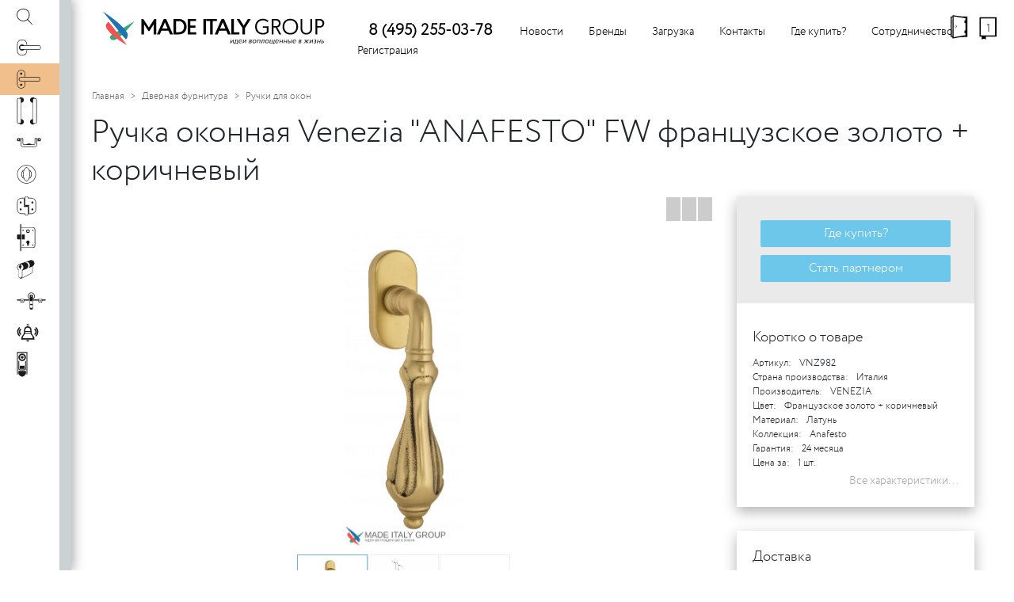

--- FILE ---
content_type: text/html; charset=utf-8
request_url: https://made-italy.ru/shop/ruchka-okonnaja-Venezia-ANAFESTO-FW-francuzskoe-zoloto--korichnevyj/
body_size: 45114
content:
<!DOCTYPE html>
<html>
	<head>
		<meta content="initial-scale=1, width=device-width" name=viewport>
		<meta http-equiv="cache-control" content="max-age=3600, must-revalidate">
		<title>Ручка оконная Venezia "ANAFESTO" FW французское золото + коричневый - Дверные ручки оптом из Италии - MADE-ITALY.RU</title>
		<meta name="yandex-verification" content="7fb5f3ab9d2693ea">
		<meta name="yandex-verification" content="0df4148ce8241b43">
		<meta name="google-site-verification" content="ytJMqHRcjF4GLYGaEMB31vsnu91x1EyaJKca9gybAeI">
		<meta http-equiv="content-type" content="text/html; charset=utf-8">
		<meta name="title" content="Ручка оконная Venezia &quot;ANAFESTO&quot; FW французское золото + коричневый - Дверные ручки оптом из Италии - MADE-ITALY.RU" />
		<meta name="keywords" content="Итальянская дверная фурнитура оптом, Итальянские дверные ручки, фурнитура для дверей, дверные петли, замки" />
		<meta name="description" content="Ручка оконная Venezia &quot;ANAFESTO&quot; FW французское золото + коричневый - Дверные ручки оптом из Италии - MADE-ITALY.RU" />
		<meta NAME="ROBOTS" CONTENT="INDEX,ALL">
		<meta NAME="DOCUMENT-STATE" CONTENT="DYNAMIC">
		<meta NAME="REVIZIT-AFTER" CONTENT="1 days">
		<meta NAME="REVIZIT" CONTENT="1 days">
		<link rel="apple-touch-icon" sizes="180x180" href="/css/made-italy/apple-touch-icon.png">
		<link rel="icon" type="image/png" sizes="32x32" href="/css/made-italy/favicon-32x32.png">
		<link rel="icon" type="image/png" sizes="16x16" href="/css/made-italy/favicon-16x16.png">
		<link rel="manifest" href="/css/made-italy/site.webmanifest">
		<link rel="mask-icon" href="/css/made-italy/safari-pinned-tab.svg" color="#5bbad5">
		<link rel="shortcut icon" href="/css/made-italy/favicon.ico">
		<!-- СНЕГ<link href="/js/snowFlakes/snow.min.css" rel="stylesheet">-->
		<meta name="msapplication-TileColor" content="#ffc40d">
		<meta name="msapplication-config" content="/css/made-italy/browserconfig.xml">
		<meta name="theme-color" content="#ffffff">
			
		<meta property="og:title" content="Ручка оконная Venezia "ANAFESTO" FW французское золото + коричневый - Дверные ручки оптом из Италии - MADE-ITALY.RU" />
		<meta property="og:description" content="Ручка оконная Venezia &quot;ANAFESTO&quot; FW французское золото + коричневый - Дверные ручки оптом из Италии - MADE-ITALY.RU" />
		<meta property="og:type" content="website" />
		<meta property="og:locale" content="ru_RU" />
				<meta property="og:image" content="https://made-italy.ru/shop-photos/ruchka-okonnaja-venezia-anafesto-fw-francuzskoe-zoloto--korichnevyj.jpg" />
							<meta property="og:image:width" content="1213" />
				<meta property="og:image:height" content="3216" />
				
				
		<link href="/new/out/sprite.css" rel="stylesheet">
		<!--script type="text/javascript" async="" src="js/bootstrap.bundle.min.js"></script-->
		<!--script type="text/javascript" src="/js/jquery-1.11.0.min.js"></script>
		<script type="text/javascript" src="/new/js/bootstrap.js"></script-->
<style>@font-face{font-family:Circe-Light;src:url(/new/fonts/CirceLight.eot);src:url(/new/fonts/CirceLight.eot?#iefix) format('embedded-opentype'),url(/new/fonts/CirceLight.woff) format('woff'),url(/new/fonts/CirceLight.ttf) format('truetype')} @font-face{font-family:Circe-Regular;src:url(/new/fonts/CirceRegular.eot);src:url(/new/fonts/CirceRegular.eot?#iefix) format('embedded-opentype'),url(/new/fonts/CirceRegular.woff) format('woff'),url(/new/fonts/CirceRegular.ttf) format('truetype');} .ico-content {width:1em;height:1em;line-height:1em;display:inline-block;background-size:1em auto;background-repeat:no-repeat;background-image:url('/new/svg/content/icons.svg?a=2');} .ico-bag-fill,.ico-bag-fill\:regular{background-position:0 0;} .ico-bag,.ico-bag\:regular{background-position:0 -1em;} .ico-bag-fill:hover,.ico-bag:hover,.ico-bag\:hover{background-position:0 -2em;color:#fff;} .ico-bestseller,.ico-bestseller\:regular{background-position:0 -3em;} .ico-cancel-white,.ico-cancel-white\:regular{background-position:0 -4em;} .ico-cancel,.ico-cancel\:regular{background-position:0 -5em;} .ico-fast-delivery,.ico-fast-delivery\:regular{background-position:0 -6em;} .ico-history,.ico-history\:regular{background-position:0 -7em;} .ico-history:hover,.ico-history\:hover{background-position:0 -8em;color:#fff;} .ico-like,.ico-like\:regular{background-position:0 -9em;} .ico-like:hover,.ico-like\:hover{background-position:0 -10em;color:#fff;} .ico-login,.ico-login\:regular{background-position:0 -11em;} .ico-login:hover,.ico-login\:hover{background-position:0 -12em;color:#fff;} .ico-new,.ico-new\:regular{background-position:0 -13em;} .ico-promo,.ico-promo\:regular{background-position:0 -14em;} .ico-search,.ico-search\:regular{background-position:0 -15em;} .ico-show-room,.ico-show-room\:regular{background-position:0 -16em;} .categories-menu-offset {margin-left:300px;} .wc-zavertki-i-nakladki{width:1.32813em;background-position:0 77.4390243902439%} a.category-item:hover .wc-zavertki-i-nakladki{width:1.32813em;background-position:0 78.04878048780488%} .kljuchi-dekorativnye{width:1.14063em;background-position:0 48.170731707317074%;} a.category-item:hover .kljuchi-dekorativnye{width:1.14063em;background-position:0 48.78048780487805%} .mebelnye-otvetnye-planki{width:.73438em;background-position:0 56.707317073170735%} a.category-item:hover .mebelnye-otvetnye-planki{width:.73438em;background-position:0 57.31707317073171%} .shpingalety{width:1.875em;background-position:0 23.78048780487805%} a.category-item:hover .shpingalety{width:1.875em;background-position:0 24.390243902439025%} .aksessuary-dlja-vanoj{width:1.71875em;background-position:0 0.6097560975609756%} a.category-item:hover .aksessuary-dlja-vanoj{width:1.71875em;background-position:0 1.2195121951219512%} .mebelnye-zaschelki-i-zamki, .zamki-i-shtangi {width:.85938em;background-position:0 54.26829268292683%} a.category-item:hover .mebelnye-zaschelki-i-zamki, a.category-item:hover .zamki-i-shtangi {width:.85938em;background-position:0 54.8780487804878%} .mebelnaja-furnitura {width:1.625em;background-position:0 46.951219512195124%;} a.category-item:hover .mebelnaja-furnitura {width:1.625em;background-position:0 47.5609756097561%} .dvernaja-furnitura {width:1.64063em;background-position:0 22.5609756097561%;} a.category-item:hover .dvernaja-furnitura {width:1.64063em;background-position:0 23.170731707317074%;} .bold {font-weight:bold;} body { font-family:Circe-Light, sans-serif;font-size:0.88rem;padding:0;margin:0;font-weight:400;line-height:1.5;color:#212529;text-align:left;} *, ::before, ::after { box-sizing:border-box;} h1, h2, h3, h4, h5, h6, .h1, .h2, .h3, .h4, .h5, .h6 { margin-bottom:0.5rem;font-family:inherit;font-weight:500;line-height:1.2;color:inherit;margin-top:0;} h1, .h1 { font-size:2.0rem;} hr { box-sizing:content-box;height:0;overflow:visible;} p { margin-top:1rem;margin-bottom:1rem;} abbr[title], abbr[data-original-title] { text-decoration:underline;-webkit-text-decoration:underline dotted;text-decoration:underline dotted;cursor:help;border-bottom:0;} address { margin-bottom:1rem;font-style:normal;line-height:inherit;} ol, ul, dl { margin-top:0;margin-bottom:1rem;} ol ol, ul ul, ol ul, ul ol { margin-bottom:0;} dt { font-weight:700;} dd { margin-bottom:.5rem;margin-left:0;} blockquote { margin:0 0 1rem;} dfn { font-style:italic;} b, strong { font-weight:bolder;} small { font-size:30%;} sub, sup { position:relative;font-size:75%;line-height:0;vertical-align:baseline;} sub { bottom:-.25em;} sup { top:-.5em;} a { color:#212529;text-decoration:none;background-color:transparent;-webkit-text-decoration-skip:objects;} a:hover { color:#515559;text-decoration:none;/* border-bottom:1px solid #555;*/ } a:not([href]):not([tabindex]) { color:inherit;text-decoration:none;} a:not([href]):not([tabindex]):hover, a:not([href]):not([tabindex]):focus { color:inherit;text-decoration:none;} a:not([href]):not([tabindex]):focus { outline:0;} pre, code, kbd, samp { font-family:monospace, monospace;font-size:1em;} pre { margin-top:0;margin-bottom:1rem;overflow:auto;-ms-overflow-style:scrollbar;} figure { margin:0 0 1rem;} img { vertical-align:middle;border-style:none;} svg:not(:root) { overflow:hidden;} table { border-collapse:collapse;} caption { padding-top:0.75rem;padding-bottom:0.75rem;color:#6c757d;text-align:left;caption-side:bottom;} th { text-align:inherit;font-weight:normal;} label { display:inline-block;margin-bottom:.5rem;} button { border-radius:0;} button:focus { outline:1px dotted;outline:5px auto -webkit-focus-ring-color;} button:hover, .button:hover { box-shadow:0 0 0.5em #aaa;color:#fff;} input, button, select, optgroup, textarea { margin:0;font-family:inherit;font-size:inherit;line-height:inherit;} button, input { overflow:visible;} button, select { text-transform:none;} button, .button, html [type="button"], [type="reset"], [type="submit"] { display:inline-block;text-align:center;background:#6cc7ea;color:#fff;padding:5px 10px;margin:10px;border:0px solid #888;border-radius:2px;font-size:16px;cursor:pointer;} button::-moz-focus-inner, .button::-moz-focus-inner, [type="button"]::-moz-focus-inner, [type="reset"]::-moz-focus-inner, [type="submit"]::-moz-focus-inner { padding:0;border-style:none;} input[type="radio"], input[type="checkbox"] { box-sizing:border-box;padding:0;} input[type="date"], input[type="time"], input[type="datetime-local"], input[type="month"] { -webkit-appearance:listbox;} textarea { overflow:auto;resize:vertical;} fieldset { min-width:0;padding:0;margin:0;border:0;} legend { display:block;width:100%;max-width:100%;padding:0;margin-bottom:.5rem;font-size:1.5rem;line-height:inherit;color:inherit;white-space:normal;} progress { vertical-align:baseline;} [type="number"]::-webkit-inner-spin-button, [type="number"]::-webkit-outer-spin-button { height:auto;} [type="search"] { outline-offset:-2px;-webkit-appearance:none;} [type="search"]::-webkit-search-cancel-button, [type="search"]::-webkit-search-decoration { -webkit-appearance:none;} ::-webkit-file-upload-button { font:inherit;-webkit-appearance:button;} output { display:inline-block;} summary { display:list-item;cursor:pointer;} template { display:none;} [hidden] { display:none !important;} h1, h2, h3, h4, h5, h6, .h1, .h2, .h3, .h4, .h5, .h6 { margin-bottom:0.5rem;font-family:inherit;font-weight:500;line-height:1.2;color:inherit;} h1, .h1 { font-size:2.5rem;} h2, .h2 { font-size:2rem;} h3, .h3 { font-size:1.75rem;} h4, .h4 { font-size:1.5rem;} h5, .h5 { font-size:1.25rem;} h6, .h6 { font-size:1rem;} .ajax-paginator { display:block;margin:18px auto;width:200px;background:#6cc7ea;color:#fff;text-decoration:none;padding:5px;margin-bottom:20px;text-align:center;font-size:22px;border-radius:3px;border:solid 1px;border-color:#9b9b9b;} .ajax-paginator:hover {text-decoration:none;color:#fff;background:#6cc0ea;border-color:#555;} .cart-button .cart-link { text-decoration:none;} /* .page-separator {text-align:center;background:#fff;width:130px;margin:0 auto;height:12px;z-index:1;} .page-separator:after {display:block;position:absolute;content:'';width:80%;height:0;border-bottom:1px dotted #eee;z-index:-1;margin-top:-11px;margin-left:-40%;} .page-separator:before, .page-separator:after {display:block;position:absolute;content:'';width:40%;height:0;border-bottom:1px dotted #eee;z-index:-1;} .page-separator:before {margin-top:11px;margin-left:-40%;} .page-separator:after {margin-top:-11px;margin-left:130px;} .page-separator span {background:#fff;padding:0 10px;display:inline-block;} */ .page-separator {text-align:center;border-bottom:1px dotted #eee;width:100%;margin:10px auto;} .paginator {text-align:center;display:flex;display:-webkit-box;display:-ms-flexbox;-webkit-box-pack:center;-ms-flex-pack:center;justify-content:center;margin-bottom:20px;} .paginator a, .paginator span { text-decoration:none;display:block;border:1px solid #b7b7b7;padding:6px;color:#212529;min-width:30px;margin-left:3px;border-radius:2px;} .paginator span.active {background:#6cc7ea;color:#fff;} #menu-container {padding:1rem 0;} #menu-container .horizontal {display:flex;padding:0.5rem 1rem;position:relative;} #menu-container .horizontal a {text-decoration:none;color:#000;} #menu-container .horizontal .phone {font-size:20px;font-weight:bolder;padding-left:30px;padding-right:15px} #menu-container .horizontal a:hover {color:#444} #menu-container .horizontal a.logo {display:inline-block;margin-right:1rem;padding:0.3125rem 0;} #menu-container .horizontal a.logo img {height:70px;margin-top:-30px;} #menu-container .horizontal ul {list-style:none;margin:0;padding:0;} #menu-container .horizontal ul li {display:inline-block;} #menu-container .horizontal .menu-item a {display:block;padding:0 1rem;} #menu-container .horizontal .fixed {font-size:36px;position:fixed;right:15px;top:15px;text-align:center;z-index:1000;display:flex;} #menu-container .horizontal .fixed .ico-content { padding-top:0px;padding-right:0px;display:flex;z-index:1000} #menu-container .horizontal .fixed .counter {font-size:14px;line-height:6px;display:block;text-align:center;width:100%;padding-top:18px;} .dropdown {text-align:left;position:absolute;display:none;z-index:1000;background:#fff;box-shadow:0 5px 25px 0 rgba(0,0,0,.4);border:1px solid rgba(0, 0, 0, 0.15);border-radius:0.25rem;padding:0.5rem 0;margin:0 0;white-space:nowrap;} .dropdown a {padding:0.25rem 1.5rem !important;display:block;text-decoration:none;color:#212529;} .dropdown a:hover {background:#eee;} .has-dropdown {position:relative;} .has-dropdown > .dropdown-toggler::after {display:inline-block;width:0;height:0;margin-left:0.255em;vertical-align:0.255em;content:"";border-top:0.3em solid;border-right:0.3em solid transparent;border-bottom:0;border-left:0.3em solid transparent;} .has-dropdown:hover > .dropdown-toggler::after {transform:rotate(-180deg);} .has-dropdown:hover .dropdown {display:block;} .has-dropdown > .dropdown-toggler::after { -webkit-transition:all .5s ease;-moz-transition:all .5s ease;-ms-transition:all .5s ease;-o-transition:all .5s ease;transition:all .5s ease;} #menu-container .menu-toggler {display:none;} .breadcrumb { /* background-color:#fff;*/ margin-bottom:0;} .breadcrumb ol {list-style:none;margin:0;padding:12px 16px;} .breadcrumb li {font-size:12px;display:inline-block;} .breadcrumb a {color:#666;text-decoration:none;} .breadcrumb li + li::before { display:inline-block;padding-right:0.5rem;padding-left:0.5rem;color:#6c757d;content:'>';font-size:10px;} .products-container { margin-right:-20px;margin-left:0px;} /**/ .products-container .main-content, .gallery-container .main-content, .reviews-list .main-content, .tab-content .main-content { display:flex;flex-direction:row;flex-wrap:wrap;justify-content:flex-start;align-content:center;align-items:flex-start;} /** / .gallery-container .main-content {align-items:flex-start;} */ /** / .products-container .main-content .entry {float:left;} /**/ @-webkit-keyframes categories-corner { 0% {right:15px} 100% {right:25px } } @-moz-keyframes categories-corner { 0% {right:15px} 100% {right:25px} } @keyframes categories-corner { 0% {right:15px} 100% {right:25px} } #main {padding-left:100px;} .categories-menu-toggler {cursor:pointer;} #categories-container { position:fixed;top:0;left:0;bottom:0;width:90px;box-shadow:0 0 15px 1px rgba(0,0,0,.4);z-index:100;padding-right:15px;background:#fff;} #categories-container .toggler-icon { display:none;position:absolute;top:50%;left:50%;margin-top:-12px;margin-left:-12px;cursor:pointer;} #categories-container:hover { width:100px;padding-right:25px;} #categories-container .categories-toggler { position:absolute;top:0;right:0;bottom:0;width:15px;background-color:#cad2d4;cursor:pointer;} #categories-container:hover .categories-toggler { width:25px;} #categories-container ul { padding:0;margin:0;list-style-type:none } #categories-container a { color:#222;} #categories-container > ul > li { background-color:rgb(241, 230, 127);} #categories-container a:hover { text-decoration:none;} #categories-container .root { display:block;height:40px;line-height:40px;position:relative;background:0 50% no-repeat #fff;/**/ white-space:nowrap;/**/ overflow:hidden;} #categories-container .root .hint { position:absolute;display:inline-block;left:100%;/**/ white-space:nowrap;/**/ overflow:hidden;width:0;height:100%;padding:0px 0px;box-sizing:border-box;z-index:110;} #categories-container:hover .root { overflow:visible;} #categories-container .root .icon, #categories-container ul li.search .icon { display:block;float:left;text-align:left;height:100%;width:85px;} #categories-container ul li.search {background:#fff;} #categories-container ul li.search .icon {font-size:22px;} #categories-container ul li.search .icon .ico-content {margin-top:10px;margin-left:20px;} #categories-container .search .root {margin:0;overflow:hidden;} #categories-container .search input {width:320px;background:#f7f7f7;border-right:0px solid #fff;padding:0;line-height:38px;letter-spacing:-0.06em;font-size:18px} #categories-container .search .submenu {overflow-y:auto;} #categories-container .search .submenu .item {display:flex;max-height:90px;margin:5px 5px 5px 20px;padding:4px;background-color:#fff;} #categories-container .search .submenu .item-photo {width:20%;text-align:center;} #categories-container .search .submenu .item-title {width:80%;} #categories-container .search .submenu .item-photo img {max-width:100%;max-height:100%;} #categories-container .icon .cat-icon { text-indent:200%;margin-left:20px;white-space:nowrap;overflow:hidden;display:inline-block;font-size:20px;text-align:left;color:transparent;} /* #categories-container .icon span { text-indent:200%;white-space:nowrap;overflow:hidden;display:inline-block;font-size:30px;font-size:38px;line-height:38px;margin:0;width:50px;height:50px;display:inline-block;*//* width:100%;height:100%;font-size:30px;} */ #categories-container .root img { vertical-align:middle;max-width:100%;max-height:100%;} #categories-container .root:hover, #categories-container .root.active { background-color:inherit;} #categories-container .root:hover .hint { background-color:inherit;width:320px;} #categories-container:hover .root .title { display:none;} #categories-container a .hint b, #categories-container a .title b { padding:0 20px;font-weight:normal;display:inline-block;overflow:hidden;text-overflow:ellipsis;} #categories-container .root > .hint b, #categories-container .root > .title b { padding:0 55px 0 0px;/**/ white-space:nowrap;/**/ width:340px;display:inline-block;} #categories-container .root:hover b::after { content:'';border:6px solid transparent;border-left-color:#222;width:0px;height:0px;top:20px;right:15px;position:absolute;margin:-5px 0 0;-webkit-animation:categories-corner .5s ease infinite alternate;animation:categories-corner .5s ease infinite alternate;} #categories-container.categories-opened { width:405px;padding-right:0px;} #categories-container.categories-opened .categories-toggler { opacity:0;} #categories-container.categories-opened .root { overflow:hidden;} #categories-container.categories-opened .root .hint { display:none;} #categories-container.categories-opened .root .title { display:inline;} #categories-container li .submenu { left:100%;position:absolute;top:0;bottom:0;right:0;background:#fff;background-color:inherit;overflow:hidden;width:0;font-size:14px;} #categories-container .submenu .show-all { display:inline-block;text-align:right;} #categories-container .submenu > a, #categories-container .submenu > div, #categories-container .submenu > ul { margin:15px 15px 5px 15px;width:375px;} #categories-container .submenu .submenu-title { display:inline-block;font-size:25px;margin-top:10px;} #categories-container.categories-opened .submenu:before { content:"";display:block;top:0px;left:0px;bottom:0px;position:absolute;border:0px solid transparent;height:100%;width:0;box-shadow:5px 0px 15px 5px rgba(0,0,0,.4);} #categories-container .submenu li { display:inline-block;width:125px;height:165px;vertical-align:top;text-align:center;} #categories-container .submenu li > a { padding:5px;display:block;} #categories-container .submenu li .icon { margin-bottom:10px;text-align:center;/* height:75px;*/ width:75px;} #categories-container .submenu li .icon .cat-icon { font-size:40px;margin-left:30px;} #categories-container .submenu li .icon img { vertical-align:top;max-width:100%;max-height:100%;margin-left:20px;} /* #categories-container .submenu li .icon { height:70px;} #categories-container .submenu li .icon img { vertical-align:top;} */ #categories-container .submenu li .title { display:block;overflow:hidden;width:100%;height:70px;text-overflow:ellipsis;} #categories-container .submenu li .title b { padding:0;} #categories-container.root-opened .root.active ~ .submenu { width:405px;overflow-y:auto;} #categories-container { -webkit-transition:all .2s .2s ease;-moz-transition:all .2s .2s ease;-ms-transition:all .2s .2s ease;-o-transition:all .2s .2s ease;transition:all .2s .2s ease;} #categories-container .root { -webkit-transition:background .3s ease;-moz-transition:background .3s ease;-ms-transition:background .3s ease;-o-transition:background .3s ease;transition:background .3s ease;} #categories-container .categories-toggler { -webkit-transition:width .2s .2s ease;-moz-transition:width .2s .2s ease;-ms-transition:width .2s .2s ease;-o-transition:width .2s .2s ease;transition:width .2s .2s ease;} #categories-container:hover { -webkit-transition:all .2s ease;-moz-transition:all .2s ease;-ms-transition:all .2s ease;-o-transition:all .2s ease;transition:all .2s ease;} #categories-container:hover .categories-toggler { -webkit-transition:width .2s ease;-moz-transition:width .2s ease;-ms-transition:width .2s ease;-o-transition:width .2s ease;transition:width .2s ease;} #categories-container .root:hover .hint { -webkit-transition:width .2s .6s ease;-moz-transition:width .2s .6s ease;-ms-transition:width .2s .6s ease;-o-transition:width .2s .6s ease;transition:width .2s .6s ease;} #categories-container li .submenu { -webkit-transition:width .4s .0s ease;-moz-transition:width .4s .0s ease;-ms-transition:width .4s .0s ease;-o-transition:width .4s .0s ease;transition:width .4s .0s ease;} #categories-container.categories-opened li .submenu { -webkit-transition:width .4s .4s ease;-moz-transition:width .4s .4s ease;-ms-transition:width .4s .4s ease;-o-transition:width .4s .4s ease;transition:width .4s .4s ease;} #categories-container.categories-opened .root.active ~ .submenu { -webkit-transition:width .4s .0s ease;-moz-transition:width .4s .0s ease;-ms-transition:width .4s .0s ease;-o-transition:width .4s .0s ease;transition:width .4s .0s ease;z-index:200;} .margin-wrapper { min-width:500px} .margin-wrapper .slogan { text-align:center;margin:20px 30px 0 0;overflow:hidden;} .margin-wrapper .slogan .title { font-size:45px;position:relative;display:inline-block} .margin-wrapper .clear { clear:both;display:block;} .margin-wrapper .section { text-align:left;margin:11px 0 0 31px;overflow:hidden;} .margin-wrapper .section .title { font-size:24px;position:relative;display:inline-block} .margin-wrapper .text { margin:0 61px 10px 45px;} .margin-wrapper.border-top { border-top:1px solid #eee;margin-left:-13px;overflow:hidden;} .container-fluid {padding-left:30px;padding-right:30px;margin-left:-10px;} .container-fluid.border-top { border-top:1px solid #eee;} .container-fluid > .icons { position:absolute;font-size:50px;z-index:30;margin-left:100px;} .container-fluid .icons .ico-content { /* position:absolute;*/ } .entry { padding:0 0 10px 0;margin-bottom:20px;/**/ height:390px;width:295px;overflow:hidden;/**/ } .entry .photo-container { position:relative;} /* .entry .photo-container */ .no-photo { height:80%;width:100%;background:url(/new/svg/content/nophoto.svg) center center no-repeat;background-size:70%;display:inline-block;} .big-photos .no-photo { background-size:50%;} .entry .photo-container .icons { position:absolute;bottom:0;font-size:50px;line-height:45px;} .entry .photo-container .icons .ico-content {margin-right:0px;} .entry .entry-container { /** / margin-top:-50px;/**/ box-shadow:0 0px 0px transparent;transition:box-shadow 0.4s 0.1s ease-in-out;padding:15px;} .entry .opacity-effect { opacity:0;transition:opacity 0.0s 0.0s ease } .entry:hover .opacity-effect { opacity:1;transition:opacity 0.3s 0.1s ease } .entry:hover { overflow:visible;z-index:10;} .entry:hover .entry-container { box-shadow:0px 4px 12px 0px rgba(0,0,0,.5);background:#fff;} .cart-link {display:block;text-align:center;background:#fff;color:#000 !important;padding:5px 10px;margin:10px;border:0px solid #888;border-radius:2px;} .buy-link {display:block;text-align:center;background:#6cc7ea;color:#fff !important;padding:5px 10px;margin:10px;border:0px solid #888;border-radius:2px;font-size:16px;} .to-cart {display:block;text-align:center;background:#6cc7ea;color:#fff !important;padding:5px 10px;margin:10px;border:0px solid #888;border-radius:2px;font-size:16px;} .more-info-link {display:block;text-align:center;background:#ааа;color:#000 !important;padding:5px 10px;margin:10px;border-radius:2px;border:1px solid #ddd;width:200px;z-index:220} .more-info-link:hover {text-decoration:none;background:#eaeaea;border:1px solid #c8c8c8;box-shadow:0 0px 6px 0 rgba(200, 200, 200, .2)} .more-items-link {display:block;text-align:center;background:#fff;color:#000 !important;padding:5px 10px;margin:10px;border-radius:2px;border:1px solid #ddd;width:200px;z-index:220} .more-items-link:hover {text-decoration:none;background:#fff;box-shadow:0 0 0.5em #aaa;} .more-info .more-info-link, .more-items .more-items-link {margin:10px auto;} .cart-button .cart-link {display:inline-block;} .cart-button .cart-link:hover {text-decoration:none;box-shadow:0 0 0.5em #aaa;} .cart-button .to-cart:hover {text-decoration:none;} .pCartAmt2 {font-size:20px;} .entry .entry-header {height:30px;} .entry .entry-header .right { float:right;text-align:right;} .entry .entry-header .left { float:left;} .store-informer { padding-top:10px;} .store-informer a {float:right;border:0px solid #ddd;border-radius:3px;margin-bottom:10px;display:block;} .store-informer span {display:block;width:5px;height:12px;border:1px solid white;float:left;} .store-informer b {display:none;float:left;font-weight:normal;font-size:10px;padding:2px;} .store-informer .informer-green {background-color:#3cb868} .store-informer .informer-gray {background-color:#ccc;} .store-informer .informer-yellow {background-color:#f96600} .tab-link-opener.review {font-size:10px;white-space:nowrap;vertical-align:middle;padding-left:8px;position:absolute;top:20px;} .entry .entry-header .quick-view {position:relative;display:inline-block;padding:8px 40px;} .entry .entry-header .quick-view .icon {width:22px;height:22px;font-size:22px;position:absolute;right:8px;top:8px;display:flex;} /* .entry .entry-header .quick-view .icon .ico-content {transition:all .1s ease;} .entry .entry-header .quick-view:hover .ico-content { right:0.25em;top:0.25em;transform:rotate(90deg) font-size:30px;} */ .entry .big-photo-link {height:200px;display:inline-block;line-height:200px;text-align:center;width:100%} .entry .big-photo-link img {max-width:100%;max-height:100%;vertical-align:middle;/* position:relative;z-index:-1;*/} /* .entry:hover .big-photo-link img {position:static;} */ .entry a {color:#222;} .entry a {text-decoration:none;} .price {margin-bottom:20px;} .price > span {display:block;text-align:left;} .price b {display:block;text-align:left;font-size:24px;line-height:32px;font-weight:normal;} .price b .quick-view-popup {font-size:36px;} .price b del {font-weight:normal;padding-right:10px;font-size:14px;color:#585858;vertical-align:middle;} .price b .percent {color:#fff;font-weight:normal;display:inline-block;border-radius:0 3px 3px 0;vertical-align:middle;padding:5px 5px 5px 5px;margin:-13px 0px 5px 20px;line-height:18px;font-size:12px;background:#6cc7ea} .price b .percent:before { border:14px solid transparent;border-right:14px solid #6cc7ea;display:block;position:absolute;width:0;height:0;content:'';margin:-5px 0 0 -33px;} .entry .price b .percent:after { border:3px solid #fff;display:block;position:absolute;width:0px;height:0px;border-radius:3px;content:'';margin:-12px 0 0 -12px;} .entry-property {font-size:12px;} .entry-property .name {font-size:12px;} .entry-property span {text-align:left;display:inline-block;padding-right:10px;box-sizing:border-box;vertical-align:top;} .entry-property .right {text-align:right;display:inline-block;width:65%;padding-left:10px;box-sizing:border-box;user-select:all;-moz-user-select:all} .entry-property .left {text-align:left;display:inline-block;width:35%;box-sizing:border-box;} .user-select {user-select:all;-moz-user-select:all;text-align:right;display:inline-block;} .entry .title {min-height:90px;display:inline-block;} h1.title {padding-left:15px;} p.description{padding-left:15px;} body.popup-opened {overflow:hidden;} body.popup-opened #main { -webkit-filter:blur(7px);filter:blur(7px);-webkit-transition:all .3s ease;-moz-transition:all .3s ease;-ms-transition:all .3s ease;-o-transition:all .3s ease;transition:all .3s ease;} #main { -webkit-transition:all 0s .3s ease;-moz-transition:all 0s .3s ease;-ms-transition:all 0s .3s ease;-o-transition:all 0s .3s ease;transition:all 0s .3s ease;} .notice-right { position:fixed;right:10px;top:-100%;z-index:100;max-width:300px;transition:top 0.3s 0s ease;} .notice-right-opened .notice-right { top:80px;} #notice-right-content { border:1px solid #eee;background:#fff;margin-right:18px;margin-top:-5px;padding:10px;box-shadow:0 6px 16px 0 rgba(0,0,0,.3);} .notice-right .header {font-size:18px;text-align:right;} .notice-right .header .ico-content {cursor:pointer;transition:all .3s ease;} .notice-right .header .ico-content:hover {transform:rotate(-180deg)} .notice-top {overflow:hidden;transition:all .3s ease;height:26px;display:flex;top:-100%;right:0;left:0;justify-content:space-around;background:#F1E67F;position:fixed;z-index:10;align-items:center;} .notice-top .header {width:24px;font-size:16px;line-height:16px;} .notice-top .ico-content {cursor:pointer;transition:all .3s ease;} .notice-top .ico-content:hover {transform:rotate(-180deg)} #notice-top-content {text-align:center;width:100%;padding:2px;} #notice-top-content p {margin:auto !important;} .notice-top-opened .notice-top {top:0;padding-left:80px;} .notice-top-opened.categories-menu-offset .notice-top {padding-left:340px;} .notice-top-opened {margin-top:26px;} .notice-top-opened #menu-container .horizontal .fixed {top:41px;} .notice-top-opened.index-page .slider {top:26px;} /* .notice-top-opened #categories-container {top:26px;} */ #notice-line {width:100%;} #notice-popup {background:#fff;} #modal-container { position:fixed;left:100%;right:0;bottom:0;top:0;background:rgba(0,0,0, 0.4);z-index:300;overflow:hidden;-webkit-transition:all .0s .3s ease;-moz-transition:all .0s .3s ease;-ms-transition:all .0s .3s ease;-o-transition:all .0s .3s ease;transition:all .0s .3s ease;} #modal-container .main-content {padding:15px;background:#fff;} body.popup-opened #modal-container { left:0;overflow:visible;-webkit-transition:all 0s .0s ease;-moz-transition:all 0s .0s ease;-ms-transition:all 0s .0s ease;-o-transition:all 0s .0s ease;transition:all 0s .0s ease;} #modal-content-wrapper { position:absolute;top:20%;left:100%;width:880px;max-width:80%;margin-left:-440px;min-height:200px;/* background:#fff;*/ -webkit-transition:all .3s ease;-moz-transition:all .3s ease;-ms-transition:all .3s ease;-o-transition:all .3s ease;transition:all .3s ease;} #modal-content-wrapper .header {position:relative;background:trasparent;font-size:25px;} #modal-content-wrapper .header .ico-content { position:absolute;left:885px;top:-30px;cursor:pointer;transition:all .3s ease;} #modal-content-wrapper .header .ico-content:hover {transform:rotate(-180deg)} body.popup-opened #modal-content-wrapper { left:50%;margin-left:-420px;} .gallery-wrapper { box-sizing:border-box;padding:10px;width:436px;} .gallery-item { background:#fff;border:0.05em solid #ddd;position:relative;-webkit-transition:all .3s ease;-moz-transition:all .3s ease;-ms-transition:all .3s ease;-o-transition:all .3s ease;transition:all .3s ease;} .gallery-item:hover { box-shadow:0 0 8px #666;} .gallery-item h3 { font-size:1.2em;text-align:center;font-weight:normal;margin:0;position:absolute;top:0;left:0;/* right:0;*/ padding:10px;background:#c6e7ff;color:#000;-webkit-transition:all .3s ease;-moz-transition:all .6s ease;-ms-transition:all .6s ease;-o-transition:all .6s ease;transition:all .6s ease;opacity:.9;} .gallery-item:hover h3 {background:#fff;opacity:1;color:#000;} .gallery-item .description {position:absolute;top:80%;left:0;right:0;display:none;padding:5px;font-size:12px;margin-bottom:2px;} .gallery-item:hover .description {background:rgba(50, 50, 50, 0.9);display:block;color:#fff;} .gallery-item .youtube-icon {position:absolute;left:50%;top:50%;width:80px;margin-left:-40px;margin-top:-40px} /** / .gallery-file .gallery-item {min-width:200px;width:33.3%;} /**/ .gallery-file .gallery-item {padding-left:64px;min-height:90px;} .gallery-file .gallery-item .icon {position:absolute;left:0;top:0;width:55px;padding:5px;opacity:0.8;} .gallery-file .gallery-item:hover .icon {width:57px;padding:5px;opacity:1;-webkit-transition:all .3s ease;-moz-transition:all .3s ease;-ms-transition:all .3s ease;-o-transition:all .3s ease;transition:all .3s ease;} .gallery-file .gallery-item h3 {text-align:left;position:static;color:#313539;text-decoration:none;background:#fdfdfd;} .gallery-item img {max-width:100%;font-size:1em} .gallery-file .gallery-item:hover h3 {color:#000;background:#fff;} .gallery-file .gallery-item .link {text-decoration:none;} .gallery-item .description, .gallery-item:hover .description {position:static;display:block;color:#787878;background:#fff;} #add-review {padding:10px} .reviews-list .review { box-sizing:border-box;padding:10px;width:336px;} .reviews-list .message {border:1px solid #eee;padding:10px;min-height:205px;border-radius:10px;} .reviews-list .message:hover {border:1px solid #f2f2f2;padding:10px;min-height:205px;border-radius:10px;background:#f8f8f8;box-shadow:0 5px 16px 0 rgba(0, 0, 0, 0.3);} .reviews-list .message:before { content:"";position:absolute;width:0px;height:0px;border-top:0px solid transparent;border-left:18px solid transparent;border-right:0px solid transparent;border-bottom:18px solid #fff;display:block;margin-top:-28px;/* margin-top:-10px;transform:rotate(-45deg);*/ } .reviews-list .meta:after { content:"";position:absolute;width:0px;height:0px;border-top:0px solid transparent;border-left:20px solid transparent;border-right:0px solid transparent;border-bottom:20px solid #eee;margin-left:10px;margin-top:-19px;display:block;} .reviews-list .meta {} .reviews-list .meta span {padding-left:10px;padding-bottom:17px;display:inline-block;} .reviews-list .meta span.name {padding-left:33px;font-size:16px;} #reviews-tab .reviews-list .message {border:1px solid #f2f2f2;padding:10px;min-height:205px;border-radius:10px;background:#fff;box-shadow:0 5px 16px 0 rgba(0, 0, 0, 0.3);} .thumbnails { -webkit-transition:all .4s .2s ease;-moz-transition:all .4s .2s ease;-ms-transition:all .4s .2s ease;-o-transition:all .4s .2s ease;transition:all .4s .2s ease;} .thumbnails .next-img, .thumbnails .prev-img, .thumbnails .next-img span, .thumbnails .prev-img span { -webkit-transition:all .2s .0s ease;-moz-transition:all .2s .0s ease;-ms-transition:all .2s .0s ease;-o-transition:all .2s .0s ease;transition:all .2s .0s ease;} .entry-photos {max-width:950px;margin:0 auto;} .entry-photos:hover .thumbnails {opacity:1;} .entry-photos .close {display:none;} @media (min-width:992px) { .slider-full-screen {overflow:hidden;} .slider-full-screen .entry-photos {position:fixed;max-width:none;background:#fff;top:0;left:0;bottom:0;right:0;z-index:10000;} .slider-full-screen .big-photos {height:100%;} .slider-full-screen .thumbnails {position:absolute;margin:0;} .slider-full-screen .entry-photos .close {display:block;background-color:#fff;border:5px solid #fff;box-sizing:content-box;border-radius:25px;position:absolute;right:30px;top:30px;font-size:40px;transition:all .3s ease;z-index:100000;cursor:pointer;} .slider-full-screen .entry-photos .close:hover {transform:rotate(-180deg)} } @media (min-width:992px) and (orientation:landscape) { .slider-full-screen .big-photos {padding-left:105px;} .slider-full-screen .thumbnails {left:5px;top:0;width:100px;height:100%;border-right:1px solid #eee;bottom:0;white-space:normal;overflow-y:auto;padding-top:5px;} } @media (min-width:992px) and (orientation:portrait) { .slider-full-screen .big-photos {padding-bottom:105px;} .slider-full-screen .thumbnails {left:0px;bottom:5px;width:100%;border-top:1px solid #eee;padding-top:5px;} } /* .big-photos {width:100%;height:400px;line-height:400px;position:relative;box-sizing:content-box;} .big-photos .photo {width:100%;height:100%;text-align:center;position:absolute;opacity:0;transition:opacity .4s linear .0s, width,height 1.0s ease 1.4s;} .big-photos .photo.active {width:100%;height:100%;opacity:1;transition:opacity .4s linear .4s, width,height .0s ease 0s;} */ .big-photos {width:100%;height:400px;position:relative;white-space:nowrap;overflow:hidden;} .big-photos ul {list-style:none;width:100%;height:100%;margin:0;padding:0;transition-duration:0.5s;} .big-photos ul li {width:100%;height:100%;margin:0;padding:0;display:inline-block;position:absolute1;} .big-photos ul li .photo {display:block;width:100%;height:100%;} .big-photos .photo iframe {width:100%;height:100%;} .big-photos .photo a {width:100%;height:100%;display:flex;align-items:center;justify-content:center;position:absolute;vertical-align:middle;opacity:1;transition:opacity .4s linear .0s, width,height 1.0s ease 1.4s;} .big-photos .photo.active a {opacity:1;transition:opacity .4s linear .4s, width,height .0s ease 0s;} .big-photos.dragged ul {transition-duration:0s;} .thumbnails-static .control-gradient-next, .thumbnails-static .control-gradient-prev {display:none} .thumbnails.thumbnails-static ul {} .thumbnails {width:630px;margin:0 auto;white-space:nowrap;overflow:hidden;position:relative;margin-top:10px;margin-bottom:20px;opacity:1;text-align:center;} .thumbnails ul {list-style:none;padding:0;margin:0;transition-duration:0.5s;width:100%;height:100%;} .thumbnails ul li {display:inline-block;background:#fff;width:90px;height:90px;position:relative;box-sizing:content-box;border:0px solid black;} .thumbnails ul li.active a {border:1px solid #6cafea;} .thumbnails ul li a {padding:1px;margin:0;border:1px solid #eee;width:89px;height:89px;display:flex;outline:none;align-items:center;justify-content:center;position:absolute;} .thumbnails .next-img, .thumbnails .prev-img {width:33px;height:33px;border-radius:33px;border:1px solid black;background:rgba(255, 255, 255, 0.5);cursor:pointer;margin:28px auto} .thumbnails .next-img span, .thumbnails .prev-img span {display:block;width:11px;height:11px;border-color:black;border-left:2px solid;border-top:2px solid;} .thumbnails .prev-img span {transform:rotate(-45deg);margin:11px 13px;} .thumbnails .next-img span {transform:rotate(135deg);margin:11px 9px;} .thumbnails .next-img:hover, .thumbnails .prev-img:hover {background:rgba(0, 0, 0, 1);border-color:#fff;} .thumbnails .next-img:hover span, .thumbnails .prev-img:hover span {border-color:#fff;} .control-gradient-next, .control-gradient-prev {width:50px;height:100%;position:absolute;background:rgba(255, 255, 255, 1);top:0;} .control-gradient-prev {background:linear-gradient(to right, rgba(255,255,255,1) 0%, rgba(255,255,255,1) 5px, rgba(255,255,255,0.5) 60%, rgba(255,255,255,0) 100%);left:0} .control-gradient-next {background:linear-gradient(to left, rgba(255,255,255,1) 0%, rgba(255,255,255,1) 5px, rgba(255,255,255,0.5) 60%, rgba(255,255,255,0) 100%);right:0} .entry-photos img {max-width:100%;max-height:100%;} .bg-grey {background:#eee;} .tabs {display:flex;flex-wrap:wrap;} .tab-links {background:#fff;height:44px;} .tab-link {display:inline-block;padding:10px;text-decoration:none !important;cursor:pointer;height:44px;order:1;vertical-align:middle} .tab-link.active {background:#eee;border-bottom:0px;border-top:1px solid #6cafea} .register-page .tab-link.active {background:#eee;border:.05em solid #bbb;border-bottom:0px;margin-bottom:-1px;z-index:300;} .tab-content {display:none;min-height:300px;order:2;width:100%;background:#eee;padding:0px;} .tab-content.active {display:block;} .tabs-related {display:flex;align-items:flex-start;} .tabs-related .tabs, .tabs-related .related-container {width:50%;} .tabs-related .related-container {background:#fff;margin-top:44px;padding:10px 380px 20px 30px;} .container-fluid .related-container {background:#fff;margin-top:44px;padding:10px 380px 20px 30px;} .related-container .title {text-align:center;padding:20px 0 10px 0;} .related-container .related-items {display:flex;flex-wrap:wrap;justify-content:center;} .related-container .related-items .item {} .related-container .related-items .item a { width:120px;height:120px;text-align:center;background:#fff;border:1px solid #efefef;margin:2px;display:block;vertical-align:middle;line-height:120px;overflow:hidden;} .related-container .related-items .item img {max-width:100%;max-height:100%;} .entry-main .container-fluid {position:relative;padding-right:380px;} .entry-container .tab-content {padding:10px 380px 20px 30px;} .entry-container.tabs-related .tab-content {padding:10px 80px 20px 30px;} .entry-main .buy-container-wrapper {top:0;} /* .entry-main .buy-container { display:flex;justify-content:flex-start;flex-direction:row;align-content:stretch;flex-wrap:wrap;align-items:stretch;z-index:30;top:0;width:600px;} .entry-main .entry-info, .entry-main .cart-button {width:50%;} .entry-main .entry-info {order:1;} .entry-main .cart-button {order:2;height:auto;} */ .p-r-0 {padding-right:0 !important;} .p-0 {padding:0 !important;} table.properties {width:100%;} tr.dotted {background:url(/new/svg/content/subdots.svg) repeat-x bottom left;} table.properties th {width:50%;font-weight:100} table.properties td {width:50%;text-align:right;} .entry-container {position:relative;} .buy-container-wrapper {position:absolute;top:-76px;width:300px;right:50px;z-index:30;} .buy-container {box-shadow:0 6px 16px 0 rgba(0,0,0,.3);background:#fff;} .cart-button { height:135px;padding:20px;background:#eaeaea;} .entry-info { padding:20px;background:#fff;} span.price {display:block;font-size:25px;} /* .cart-link { cursor:pointer;color:#fff;text-shadow:0px -.7px 0px #192b0b;border:1px solid #227da7;border-radius:3px;margin-bottom:3px;background:#3794d1 repeat-x scroll left bottom;font-size:20px;line-height:20px;padding:5px 5px 5px 5px;text-transform:uppercase;text-decoration:none !important;height:41px;} .cart-link:hover { color:#fff;} */ .buy-container + .buy-container {margin-top:30px;} .buy-container .title {font-size:18px;padding:10px;} .buy-container .tabs {background:#eee;} .buy-container .tabs .tab-link.active {background:#fff;} .buy-container .tabs .tab-content.active {background:#fff;} .buy-container .related-items {display:flex;flex-wrap:wrap;justify-content:center;padding:10px;} .buy-container .related-items .item {} .buy-container .related-items .item a { width:80px;height:80px;text-align:center;border:1px solid #efefef;margin:5px;display:block;vertical-align:middle;line-height:80px;overflow:hidden;} .buy-container .related-items .item img {max-width:100%;max-height:100%;} .buy-container.review-container {padding:10px;} .buy-container.review-container .more-reviews {text-align:right;padding-top:10px;} .buy-container.review-container .review-item {color:#bbb;font-size:0.9em} .buy-container.review-container :hover {color:#212529} .buy-container.store-container .store-item {padding-left:0px} .info-row {display:flex;} .info-row > div {width:50%;} .info-row .store-text {text-align:right;} /* .info-row .store-text span {display:inline-block;padding:5px;border-bottom:0px solid #756e5f;color:#ffffff;background:#1c9c50;} */ .info-row .store-text .store-informer span {height:32px;width:20px;} .info-row .store-text .store-informer {padding-top:0;} .rating-row {font-size:20px;} .rating-row .star-quantity {font-size:50%;} .rating-row .star-red {color:#dd0000;} .entry-short-view {width:880px;position:relative;overflow:hidden;padding-right:320px;background:#fff;} .entry-short-view .entry-photos {padding:10px;width:100%;} .entry-short-view .entry-photos .thumbnails {width:100%;} .entry-short-view .buy-container-wrapper {top:0;right:0;bottom:0;width:320px;box-shadow:0 6px 16px 0 rgba(0,0,0,.3);} .entry-short-view .buy-container {box-shadow:none;} .entry-short-view h2 {font-size:18px;padding:15px 25px 0px 25px;} .entry-short-view .entry-link {position:absolute;bottom:10px;right:10px;width:280px;} .entry-short-view .more-info {display:none;} .t-d-n {text-decoration:none !important;} .a-c-d, .a-c-d:hover {color:#222} .sub-categories {text-align:center;margin-bottom:20px;} .sub-categories a {text-decoration:none;color:#000;} .sub-categories .category {display:inline-block;padding:5px;width:120px;vertical-align:top;border:0px solid #eee;margin:0px;} .sub-categories .icon {width:100%;display:inline-block;height:80px;line-height:80px;border:0px solid black;text-align:center;} .sub-categories .icon img {max-width:100%;max-height:100%;vertical-align:middle;} .sub-categories .icon .cat-icon {display:inline-block;font-size:40px;} .sub-categories .category-title {text-align:center;display:inline-block;width:100%;height:40px;} .productsbar {padding:0px 45px 0px 100px;box-sizing:content-box;width:100%;margin-left:-115px;text-align:center;} .productsbar .toggler, .productsbar .has-dropdown {border:1px solid transparent;border-left-color:#fff;border-right-color:#fff;display:inline-block;padding:10px 20px;width:295px;text-align:center;} .productsbar .quantity-block, .productsbar .info-block {display:inline-block;padding:10px;} .toggler-right {float:right;} .productsbar .filter-toggler, .productsbar .quantity-block {float:left;} .toggler { cursor:pointer;} .toggler::after { display:inline-block;width:0;height:0;margin-left:0.255em;vertical-align:0.255em;content:"";border-top:0.3em solid;border-right:0.3em solid transparent;border-bottom:0;border-left:0.3em solid transparent;-webkit-transition:all .5s ease;-moz-transition:all .5s ease;-ms-transition:all .5s ease;-o-transition:all .5s ease;transition:all .5s ease;} .toggler.toggler-opened::after { transform:rotate(-180deg);} .dropdown-toggler {position:relative;} .dropdown-toggler.toggler-opened .dropdown-menu { display:block;} #productsbox {position:relative;} #productsbox.filter-opened {padding-left:295px;} #productsbox.filter-opened #filter-block {display:block;} #productsbox.filter-opened .products-container { border-left:1px solid #eee;margin-left:-16px;} #filter-block {width:295px;margin-left:-310px;float:left;display:none;border-right:1px solid #eee;} #filter-block .filter-container {/* margin-top:6px;padding:7px 15px;*/ text-align:left;} .filter-field .filter-row b {margin-left:0;} .filter-field i {font-style:normal;margin-left:3px;} #filter-block .filter-field {float:none;padding-left:5px;margin-top:10px;} #filter-block sup {color:#aaa } #filter-block .filter-field label b {font-weight:normal;} #filter-block .filter-field label input:checked + b {font-weight:bold;} #filter-block .filter-field-closed .filter-values {display:none;} .filter-row { vertical-align:middle;line-height:14px;} .filter-row-viewed {background-repeat:no-repeat;background-position:center right;margin-bottom:5px;} .filter-values.has-viewed label {max-height:14px;line-height:14px;padding-right:33px;} .filter-values.has-viewed label b {max-height:14px;line-height:14px;vertical-align:middle;} /**/ .filter-field label input {position:absolute;left:0;top:0;} .filter-field label { position:relative;padding-left:20px;padding-top:1px;} .filter-values.has-viewed label input {top:2px;} /**/ #filter-block .filter-values {padding:5px;margin:5px;} .filter-container .button-container {width:100%;text-align:center;} .filter-container .value-disabled, .filter-container .value-disabled .search-val-count {color:#ccc !important;} #price-slider {padding:10px;} #price-slider b {display:block;padding-bottom:10px;} #price-slider .price-input-filter {width:55px;font-size:18px;} #filter-block .toggler {cursor:pointer;padding-left:10px;padding-bottom:1px;display:block;} .inline-menu {padding:20px 0 20px 15px;} .inline-menu a:hover, .inline-menu a {display:inline-block;padding:0;text-decoration:none;color:#000;font-size:1.125rem;border-bottom:1px solid #e0e0e0;} .inline-menu a + a {margin-left:20px;border-bottom:1px solid #e0e0e0;} .inline-menu a.active {border-bottom:1px solid #000;} .connected-carousels {margin-top:10px;} /** Navigation container **/ .connected-carousels .navigation { width:260px;margin:20px auto;position:relative;} /** Shared carousel styles **/ .connected-carousels .carousel { overflow:hidden;position:relative;} .connected-carousels .carousel ul { width:20000em;position:relative;list-style:none;margin:0;padding:0;} .connected-carousels .carousel li { float:left;} /** Navigation carousel specific styles **/ .connected-carousels .carousel-navigation { height:60px;/* width:240px;*/ background:#fff;border:10px solid #fff;-webkit-border-radius:5px;-moz-border-radius:5px;border-radius:5px;-webkit-box-shadow:0 0 2px #999;-moz-box-shadow:0 0 2px #999;box-shadow:0 0 2px #999;} .connected-carousels .carousel-navigation li { cursor:pointer;} .connected-carousels .carousel-navigation li img { display:block;border:5px solid #fff;max-height:50px;} .connected-carousels .carousel-navigation li.active img { border-color:#ccc;} /** Navigation carousel controls **/ .connected-carousels .prev-navigation, .connected-carousels .next-navigation { display:block;position:absolute;width:30px;height:30px;background:#4E443C;color:#fff;text-decoration:none;text-shadow:0 0 1px #000;font:16px/29px Arial, sans-serif;-webkit-border-radius:30px;-moz-border-radius:30px;border-radius:30px;-webkit-box-shadow:0 0 2px #999;-moz-box-shadow:0 0 2px #999;box-shadow:0 0 2px #999;} .connected-carousels .prev-navigation { left:-15px;top:22px;text-indent:6px;} .connected-carousels .next-navigation { right:-15px;top:22px;text-indent:20px;} .connected-carousels .prev-navigation.inactive, .connected-carousels .next-navigation.inactive { opacity:.5;cursor:default;} /**/ .connected-carousels .jcarousel-prev, .connected-carousels .jcarousel-next { background:url(../images/sprite.png) no-repeat;display:block;cursor:pointer;position:absolute;top:16px;width:32px;height:32px;z-index:1;} .connected-carousels .jcarousel-prev { left:0px;background-position:-250px -10px;} .connected-carousels .jcarousel-prev:hover { background-position:-350px -10px;} .connected-carousels .jcarousel-next { right:0px;background-position:-250px -50px;} .connected-carousels .jcarousel-next:hover { background-position:-350px -50px;} /**/ .connected-carousels .jcarousel-clip {margin:0 34px 0 30px;background:#fff;overflow:hidden;} @media(max-width:991px){ .content-column-1 {flex-direction:column !important;} .store-container-text {width:auto !important;} .categories-menu-offset {margin-left:0px;} .productsbar .quantity-block, .productsbar .info-block {display:none;} #modal-content-wrapper {margin-left:-50%;} body.popup-opened #modal-content-wrapper {margin-left:-40%;} #modal-content-wrapper .header .ico-content {left:100%;} .slider {height:200px !important;position:static !important;} .slider .big-photos {height:200px !important;} .slider-area {height:200px !important;display:none !important;} .slider .big-photos img {max-height:100%;} .slider .menu-box {display:none !important;} .margin-wrapper {min-width:auto;} .tdr-area {flex-direction:column !important;align-items:center;} .tdr-photos { width:100% !important;} .mobile-hidden {display:none !important;} . #content-wrapper {padding-top:60px;padding-right:20px;padding-left:20px} .paginator .text {display:none;} .paginator a, .paginator span {padding:2px;min-width:20px;} #main {padding-left:0px;} #main #menu-container {padding:0 8px;overflow:visible;height:50px;z-index:1000;position:fixed;width:100%;border-bottom:1px solid #aaa;background:#fff;box-shadow:0 5px 25px 0 rgba(0,0,0,.4);} #main #menu-container .horizontal a {color:#000;} #menu-container .horizontal a.logo img {height:55px!important;margin-top:-16px!important;} #menu-container .horizontal .menu-toggler {cursor:pointer;display:inline-block;height:26px;color:#444;border:1px solid #222;padding:0.125rem 0.75rem;margin:0 0.75rem 0 0;font-weight:bold;font-size:22px;line-height:22px;} #main #menu-container .horizontal ul {display:none;position:fixed;top:50px;left:0;right:0;bottom:0;background:#fff;overflow-y:scroll} #main #menu-container .horizontal ul.opened {display:block !important;;} #main #menu-container .horizontal li{display:block;} #main #menu-container .horizontal li a {padding:3px 15px !important;} #main #menu-container .horizontal .dropdown {display:block;position:static;box-shadow:none;border:0;padding:0 0 0 40px;} #main #menu-container.hide {height:0px;border:0;overflow:hidden;} .has-dropdown:hover > .dropdown-toggler::after {transform:rotate(0deg);} .dropdown a:hover {background:#fff;} .tabs-related {flex-direction:column;} .tabs-related .tabs, .tabs-related .related-container {width:100%;} .tabs-related .related-container {padding:10px;} .container-fluid .related-container {padding:10px;} #main #menu-container { -webkit-transition:height .2s ease;-moz-transition:height .2s ease;-ms-transition:height .2s ease;-o-transition:height .2s ease;transition:height .2s ease;} .notice-top-opened #menu-container .horizontal .fixed, #menu-container .horizontal .fixed {font-size:36px;top:5px;position:absolute;} #menu-container .horizontal .fixed .counter {font-size:12px;line-height:12px;padding-top:15px;} #categories-container {width:0;top:50px;} #categories-container .toggler-icon {display:none;} #categories-container.categories-opened {width:300px;} #categories-container.categories-opened > ul {width:300px;display:block;} #categories-container .root > .hint b, #categories-container .root > .title b {width:250px;padding-right:5px;} #categories-container ul li.search .icon .ico-content {margin-left:5px;margin-top:10px;} #categories-container .search input {width:250px;} #categories-container li.search .submenu {top:40px;} #categories-container .root .icon, #categories-container ul li.search .icon {width:50px;} #categories-container .root .icon .cat-icon { margin-left:5px;} #categories-container li.search .icon, #categories-container .icon .cat-icon {margin-left:0;} #categories-container .root:hover b::after {display:none;} /* #categories-container.root-opened .root > .hint b, #categories-container.root-opened .root > .title b {display:none;} #categories-container.root-opened .root {width:50px;oveflow:hidden;} */ /* #categories-container.root-opened .root.active ~ .submenu {left:50px;bottom:auto;min-height:<?= $minHeight ?>px;width:250px;} */ #categories-container li .submenu {font-size:10px;} #categories-container .submenu li .title {height:50px;} #categories-container .submenu > a, #categories-container .submenu > div, #categories-container .submenu > ul { margin:15px 15px 5px 15px;width:200px;} #categories-container .submenu li { width:100px;} .products-container .main-content {justify-content:center;} .productsbar {margin:0;padding:0;} .productsbar .toggler, .productsbar .has-dropdown {width:auto;} .productsbar .dropdown {right:0;} .entry {height:auto;} .entry:hover {z-index:auto;} .entry .entry-header {display:none;} .entry .entry-container, .entry:hover .entry-container {box-shadow:none;position:static;} .entry .opacity-effect {opacity:1;} .container-fluid {padding:20px !important;margin-left:0px !important} .gallery-wrapper, .main-content .review {width:295px;} .ya-maps {padding-left:30px;padding-right:20px;overflow:hidden;margin:0 } .content-pages {line-height:22px;width:100%;} h1, .h1 { font-size:1.12rem;} .entry-photos {width:100%;} .buy-container-wrapper {position:static;width:100%;} .buy-container {display:flex;background:#fff;flex-direction:row;} .buy-container .cart-button, .buy-container .entry-info {width:50%;} .buy-container .cart-button {order:2;} .buy-container .entry-info {order:1;} .tab-link {width:100%;background:#eee;margin-bottom:2px;} .tab-link.first {padding-left:10px;} .tab-link::after { display:inline-block;position:absolute;right:10px;width:0;height:0;margin-left:0.255em;vertical-align:0.255em;content:"";border-top:0.3em solid;border-right:0.3em solid transparent;border-bottom:0;border-left:0.3em solid transparent;-webkit-transition:all .5s ease;-moz-transition:all .5s ease;-ms-transition:all .5s ease;-o-transition:all .5s ease;transition:all .5s ease;} .tab-link.active::after { transform:rotate(-180deg);} .entry-container .tab-content {padding:10px;min-height:none;order:1;background:#fff;} .login-page .tab-content {order:1;} .login-page .tab-link {border:.05em solid #bbb;} .login-page .tab-link.active {border-bottom:0;margin-bottom:0;} .login-page .tab-content.active {margin-bottom:2px;} .thumbnails { width:100%;} .thumbnails ul {text-align:center;} .thumbnails ul li {width:16px;height:16px;line-height:16px;vertical-align:middle;} .thumbnails ul li a {border:4px solid black;padding:0;background:#000;border-radius:4px;width:0;height:0;position:static;margin:3px;} .thumbnails ul li.active a {border:7px solid #6cafea;border-radius:7px;background:#6cafea;margin:0;} .thumbnails .thumb img {display:none;} .control-gradient-next, .control-gradient-prev {display:none;} #menu-container {display:none1;} /* .big-photos {oweflow:hidden;display:flex;} */ /** / .big-photos, .big-photos .photo, .entry-photos img {height:auto;max-height:none;} .big-photos .photo.active {position:static;} /**/ .products-container {margin-right:0px;margin-left:0px;} #footer {margin:0px!important} #footer .footer-col-text {display:none;} #footer .footer-col-logo {display:flex;} .footer-col-logo {width:auto !important;} #footer .footer-copyright .copyright {width:auto;padding:30px 0 0 10px;} #footer .footer-col {width:33%;} #footer .footer-nav, #footer .catalogs {display:none;} } @media(max-width:660px){ .slider {height:150px !important;} .slider .big-photos {height:150px !important;} #footer .footer-col {width:50%;padding:5px;} #footer .footer-main {flex-wrap:wrap;} #productsbox.filter-opened {padding-left:0px;} #productsbox.filter-opened .products-container { border-left:0;} #filter-block {width:100%;margin-left:0;float:none;border-right:0;} .buy-container{flex-direction:column;} .buy-container .cart-button, .buy-container .entry-info {width:100% !important;} .buy-container .cart-button {order:1;} .buy-container .entry-info {order:2;} .cart-products .cart-item .name-price {width:80% !important;} .cart-products .cart-item .delete-articule {width:100% !important;display:flex;flex-direction:row-reverse;} .cart-products .cart-item .delete-articule .article, .cart-products .cart-item .delete-articule .delete {position:static;} .cart-products .cart-item .delete-articule .article {margin-right:40px;} .login-page {flex-direction:column;} .login-page .js-form {margin-right:0 !important;} .form-row-2-col {width:100% !important;} .spoiler-50 {display:block !important;} .form-row > label {width:100% !important;} #company-area {left:20px;right:20px;} .pos-rel #company-area {top:60px!important;} } .pos-rel {position:relative;} #company-area{position:absolute;background:#fff;border:0px solid #ddd;padding:10px;display:none;margin-top:5px;box-shadow:0 5px 25px rgba(0,0,0,0.5);max-width:550px;} .pos-rel #company-area {top:30px;max-width:none;left:0;right:0;} .login-page {display:flex;} .login-page .js-form {/* box-shadow:0 7px 15px rgba(0,0,0,0.5) */;padding:20px;display:block;margin-right:20px;background:#fff;border:.05em solid #bbb;} .register { font-size:1.4em} .a-btn-title { padding-left:10px;display:block;} .js-form .content-white { border:.05em solid #bbb;background:#eee;padding:10px;margin-bottom:20px;} .js-form .form-grey-bg { background:#eee;border:.05em solid #bbb;padding:10px;width:100%;} .news { border:.05em solid #bbb;background:#fff;padding:20px;margin-bottom:10px;margin-right:auto;margin-left:auto;line-height:26px;} .article .photo-left {float:left;margin-right:20px;margin-bottom:20px;} /* .login-page .tabs {display:flex;} .login-page .tabs .tab-content{overflow:hidden;display:block;width:0;transition:all .5s ease;padding:0;} .login-page .tabs .tab-content.active {width:100%;} */ #inn-result {margin:5px;padding:5px;border:1px solid #eee;} .select-list {width:100%;} .select-list td {cursor:pointer;} .select-list tr + tr td {border-top:1px solid #eee;} .social-auth { overflow:hidden;white-space:nowrap;vertical-align:middle;padding:15px } .social-auth a.google { display:inline-block;height:20px;width:20px;background:url(/new/svg/social/g+.svg);background-size:contain;} .social-auth a.yandex { display:inline-block;height:20px;width:20px;background:url(/new/svg/social/ya.svg);background-size:contain;} .social-auth a.mailru { display:inline-block;height:20px;width:20px;background:url(/new/svg/social/mr.svg);background-size:contain;} .social-auth a.facebook { display:inline-block;height:20px;width:20px;background:url(/new/svg/social/fb.svg);background-size:contain;} .social-auth a.vkontakte { display:inline-block;height:20px;width:20px;background:url(/new/svg/social/vk.svg);background-size:contain;} .w-100 {width:100% !important;} .b1{ border:1px solid black;} .success-container {background:#eeeeee;border:1px solid #dadada;padding:25px;} form {background:#fff;border:0.05em solid #bbb;padding:10px;width:100%;} input[type="text"], input[type="password"], textarea {border:0.05em solid #bbb;background:#fff;padding:5px } #review-form {max-width:500px;} .form-row {display:flex;flex-direction:row;flex-wrap:wrap;padding:4px;} .form-row > label {width:100%;} .form-row > input[type="text"], .form-row > input[type="password"], .form-row .captcha {width:60%;} .form-row > textarea {width:100%;} .form-row-2-col {display:inline-block;width:49.8%;} .form-row-2-col > label, .spoiler-50 .form-row > label {width:100%;} .captcha-code-container {display:none;} div.captcha{display:flex;justify-content:flex-end;} div.captcha input { width:118px;height:58px;display:block;text-align:center;font-size:26px;color:#000;} .rating-select {display:flex;flex-direction:row-reverse;justify-content:flex-end;} .rating-select label {display:block;color:#999;font-size:28px;line-height:28px;text-shadow:1px 0px 1px #000;cursor:pointer;} .rating-select input {display:none;} .rating-select input:checked ~label, .rating-select label:hover, .rating-select label:hover ~label {color:#f96600 !important;border:none !important;} /**/ .mt-10 {margin-top:10px;} .mt-20 {margin-top:20px;} .mb-20 {margin-bottom:20px;} /**/ /* text align */ .text_right {text-align:right} .text_left {text-align:left} .text_center {text-align:center} .table_center { width:100%;margin-left:auto;margin-right:auto;} .table_center_15-70-15 {width:70%;margin-left:15%;margin-right:15%;} /* text align end*/ .w-1300 {max-width:1300px;} .w-1000 {max-width:1000px;} .article .w-1920 {max-width:1920px;} .w-300 {max-width:300px !important;} .w-500 {max-width:500px !important;} .w-800 {max-width:800px;} .cart-page {box-shadow:0 5px 25px rgba(0,0,0,0.5);padding:20px;margin-bottom:30px;display:block;margin-left:auto;margin-right:auto;border:.05em solid #bbb;} .cart-form {border:0 !important;} .cart-number {text-align:center;padding:30px 0;font-size:1.2em;} .asterisk {color:#f00;} .spoiler {margin-bottom:5px;margin-top:10px} .spoiler .toggler {margin:0;} .spoiler .spoiler-content {max-height:0;overflow:hidden;transition:all .5s ease;} .spoiler .spoiler-content h4 {padding-top:10px;} .spoiler .toggler-opened + .spoiler-content {max-height:300px;} .spoiler.form-row {} .checkout-form {border:0 !important;} .spoiler-50 {display:grid;grid-template-columns:minmax(auto, 400px) auto;} .submit-buttons {text-align:center;} .button.recount-button {background:#c7c7c7;} .count-in-cart {margin:0 5px !important;border:1px solid #b5b5b5 !important;width:38px;font-size:16px;line-height:20px;padding:5px 5px 5px 5px;border-radius:0px;background:#fbfbfb !important;/* box-shadow:0 6px 16px 0 rgba(0, 0, 0, .3);*/ text-align:center;} /**/ .count-plus, .count-minus {dispaly:inline-block;font-size:20px;cursor:pointer;font-weight:bold;user-select:none;-moz-user-select:none;-khtml-user-select:none;-webkit-user-select:none;} /**/ table.products {margin-bottom:5px;border-top:1px solid #eee;border-bottom:1px solid #eee;text-align:left;width:100%} table.products td {padding:5px;max-width:100%;max-height:100%} table.products .quantity {font-size:0.8em;} table.products .name {font-size:1em;} table.products .articule { font-size:0.8em;} table.products .halfsize { max-width:100%;} td.price {white-space:nowrap;} table.products tr + tr td {border:1px} .empty-list {padding:40px 0;text-align:center;} #company-box {max-height:0;overflow:hidden;transition:all .5s ease;} #company-box.opened {max-height:300px;} #footer {margin-top:40px;} #footer .footer-copyright {flex-wrap:wrap;} #footer .copyright {width:100%;} .footer-container {display:flex;} .footer-col {width:20%;} .footer-col-logo {width:25%;} .footer-col-text {width:75%;} #footer .footer-col-logo a {font-size:28px;padding:10px} #footer .footer-col-logo .small-title {position:relative;transform:translateY(-40%);line-height:1} #footer .title {padding-bottom:20px;font-size:16px;} #footer .row {padding-bottom:10px;} #footer .line {border-top:1px solid #ddd;margin:20px 0;} #footer, #footer a {} #footer {background:#eeeeee;padding:20px 40px;margin:40px 0 0 -40px;} #footer nav ul {list-style:none;margin:0;padding:0;} #footer nav li {} .cart-products { display:block;max-width:1000px;padding:5px} .cart-products .cart-item { display:flex;border-bottom:1px solid #eee;margin-top:5px;flex-wrap:wrap;min-height:180px;} .cart-products .cart-item .photo { width:20%;text-align:center;margin-top:auto;margin-bottom:auto;} .cart-products .cart-item .name-price {width:70%;padding:0px;position:relative;padding-bottom:40px;} .cart-products .cart-item .price-quantity {display:flex;align-items:center;position:absolute;bottom:5px;} .cart-products .cart-item .price {margin-bottom:0;font-size:18px;} .cart-products .cart-item .quantity {padding:0 10px;font-size:0.8em} .cart-products .cart-item .delete-articule {width:10%;position:relative;} .cart-products .cart-item .delete {position:absolute;top:0;right:0;} .cart-products .cart-item .article {font-size:10px;position:absolute;right:0;bottom:5px;} .cart-products .cart-item img {max-width:70%;} /* .cart-products .cart-item { display:block;position:relative;border-top:1px solid #eee;} .cart-products .cart-item .photo { display:block;position:relative;float:left;} .cart-products .cart-item .photo img { max-width:150px;max-height:100px;} .cart-products .cart-item .name {display:block;position:relative;max-width:85%;margin-top:5px;left:10px} .cart-products .cart-item .delete { position:absolute;right:0px;padding:5px;z-index:1} .cart-products .cart-item .article { position:absolute;right:0px;z-index:1} .cart-products .cart-item .price { position:relative;font-size:20px;} .cart-products .cart-item .price-summ {position:relative;padding:5px;z-index:1;} .cart-products .cart-item .quantity { position:relative;padding:5px;z-index:1;} */ /** * source:hint-core.scss * * Defines the basic styling for the tooltip. * Each tooltip is made of 2 parts:* 1) body (:after) * 2) arrow (:before) * * Classes added:* 1) hint */ .hint, [data-hint] { position:relative;display:inline-block;/** * tooltip arrow */ /** * tooltip body */ } .hint:before, .hint:after, [data-hint]:before, [data-hint]:after { position:absolute;-webkit-transform:translate3d(0, 0, 0);-moz-transform:translate3d(0, 0, 0);transform:translate3d(0, 0, 0);visibility:hidden;opacity:0;z-index:1000000;pointer-events:none;-webkit-transition:0.3s ease;-moz-transition:0.3s ease;transition:0.3s ease;-webkit-transition-delay:0ms;-moz-transition-delay:0ms;transition-delay:0ms;} .hint:hover:before, .hint:hover:after, .hint:focus:before, .hint:focus:after, [data-hint]:hover:before, [data-hint]:hover:after, [data-hint]:focus:before, [data-hint]:focus:after { visibility:visible;opacity:1;} .hint:hover:before, .hint:hover:after, [data-hint]:hover:before, [data-hint]:hover:after { -webkit-transition-delay:100ms;-moz-transition-delay:100ms;transition-delay:100ms;} .hint:before, [data-hint]:before { content:'';position:absolute;background:transparent;border:6px solid transparent;z-index:1000001;} .hint:after, [data-hint]:after { content:attr(data-hint);background:#383838;color:white;padding:8px 10px;font-size:12px;line-height:12px;white-space:nowrap;} /** * source:hint-position.scss * * Defines the positoning logic for the tooltips. * * Classes added:* 1) hint--top * 2) hint--bottom * 3) hint--left * 4) hint--right */ /** * set default color for tooltip arrows */ .hint--top:before { border-top-color:#383838;} .hint--bottom:before { border-bottom-color:#383838;} .hint--left:before { border-left-color:#383838;} .hint--right:before { border-right-color:#383838;} /** * top tooltip */ .hint--top:before { margin-bottom:-12px;} .hint--top:after { margin-left:-18px;} .hint--top:before, .hint--top:after { bottom:100%;left:50%;} .hint--top:hover:after, .hint--top:hover:before, .hint--top:focus:after, .hint--top:focus:before { -webkit-transform:translateY(-8px);-moz-transform:translateY(-8px);transform:translateY(-8px);} /** * bottom tooltip */ .hint--bottom:before { margin-top:-12px;} .hint--bottom:after { margin-left:-18px;} .hint--bottom:before, .hint--bottom:after { top:100%;left:50%;} .hint--bottom:hover:after, .hint--bottom:hover:before, .hint--bottom:focus:after, .hint--bottom:focus:before { -webkit-transform:translateY(8px);-moz-transform:translateY(8px);transform:translateY(8px);} /** * bottomleft tooltip */ .hint--bottomleft:before { margin-top:-12px;} .hint--bottomleft:after { margin-right:-18px;} .hint--bottomleft:before, .hint--bottomleft:after { top:100%;right:50%;} .hint--bottomleft:hover:after, .hint--bottomleft:hover:before, .hint--bottomleft:focus:after, .hint--bottomleft:focus:before { -webkit-transform:translateY(8px);-moz-transform:translateY(8px);transform:translateY(8px);} /** * right tooltip */ .hint--right:before { margin-left:-12px;margin-bottom:-6px;} .hint--right:after { margin-bottom:-14px;} .hint--right:before, .hint--right:after { left:100%;bottom:50%;} .hint--right:hover:after, .hint--right:hover:before, .hint--right:focus:after, .hint--right:focus:before { -webkit-transform:translateX(8px);-moz-transform:translateX(8px);transform:translateX(8px);} /** * left tooltip */ .hint--left:before { margin-right:-12px;margin-bottom:-6px;} .hint--left:after { margin-bottom:-14px;} .hint--left:before, .hint--left:after { right:100%;bottom:50%;} .hint--left:hover:after, .hint--left:hover:before, .hint--left:focus:after, .hint--left:focus:before { -webkit-transform:translateX(-8px);-moz-transform:translateX(-8px);transform:translateX(-8px);} /** * source:hint-color-types.scss * * Contains tooltips of various types based on color differences. * * Classes added:* 1) hint--error * 2) hint--warning * 3) hint--info * 4) hint--success * */ /** * Error */ .hint--error:after { background-color:#b34e4d;text-shadow:0 -1px 0px #592726;} .hint--error.hint--top:before { border-top-color:#b34e4d;} .hint--error.hint--bottom:before { border-bottom-color:#b34e4d;} .hint--error.hint--left:before { border-left-color:#b34e4d;} .hint--error.hint--right:before { border-right-color:#b34e4d;} /** * Warning */ .hint--warning:after { background-color:#c09854;text-shadow:0 -1px 0px #6c5328;} .hint--warning.hint--top:before { border-top-color:#c09854;} .hint--warning.hint--bottom:before { border-bottom-color:#c09854;} .hint--warning.hint--left:before { border-left-color:#c09854;} .hint--warning.hint--right:before { border-right-color:#c09854;} /** * Info */ .hint--info:after { background-color:#fff;color:#000;box-shadow:0 0px 6px rgba(0,0,0,0.5);/* text-shadow:0 -1px 0px #193b4d;*/ } .hint--info.hint--top:before { border-top-color:#fff;} .hint--info.hint--bottom:before { border-bottom-color:#fff;} .hint--info.hint--bottomleft:before { border-bottom-color:#fff;} .hint--info.hint--left:before { border-left-color:#fff;} .hint--info.hint--right:before { border-right-color:#fff;} /** * Success */ .hint--success:after { background-color:#458746;text-shadow:0 -1px 0px #1a321a;} .hint--success.hint--top:before { border-top-color:#458746;} .hint--success.hint--bottom:before { border-bottom-color:#458746;} .hint--success.hint--left:before { border-left-color:#458746;} .hint--success.hint--right:before { border-right-color:#458746;} /** * source:hint-always.scss * * Defines a persisted tooltip which shows always. * * Classes added:* 1) hint--always * */ .hint--always:after, .hint--always:before { opacity:1;visibility:visible;} .hint--always.hint--top:after, .hint--always.hint--top:before { -webkit-transform:translateY(-8px);-moz-transform:translateY(-8px);transform:translateY(-8px);} .hint--always.hint--bottom:after, .hint--always.hint--bottom:before { -webkit-transform:translateY(8px);-moz-transform:translateY(8px);transform:translateY(8px);} .hint--always.hint--left:after, .hint--always.hint--left:before { -webkit-transform:translateX(-8px);-moz-transform:translateX(-8px);transform:translateX(-8px);} .hint--always.hint--right:after, .hint--always.hint--right:before { -webkit-transform:translateX(8px);-moz-transform:translateX(8px);transform:translateX(8px);} /** * source:hint-rounded.scss * * Defines rounded corner tooltips. * * Classes added:* 1) hint--rounded * */ .hint--rounded:after { border-radius:4px;} /** * source:hint-effects.scss * * Defines various transition effects for the tooltips. * * Classes added:* 1) hint--no-animate * 2) hint--bounce * */ .hint--no-animate:before, .hint--no-animate:after { -webkit-transition-duration:0ms;-moz-transition-duration:0ms;transition-duration:0ms;} .hint--bounce:before, .hint--bounce:after { -webkit-transition:opacity 0.3s ease, visibility 0.3s ease, -webkit-transform 0.3s cubic-bezier(0.71, 1.7, 0.77, 1.24);-moz-transition:opacity 0.3s ease, visibility 0.3s ease, -moz-transform 0.3s cubic-bezier(0.71, 1.7, 0.77, 1.24);transition:opacity 0.3s ease, visibility 0.3s ease, transform 0.3s cubic-bezier(0.71, 1.7, 0.77, 1.24);} .checkbox-custom, .radio-custom { opacity:0;position:absolute;} .checkbox-custom, .checkbox-custom-label, .radio-custom, .radio-custom-label { display:inline-block;vertical-align:middle;cursor:pointer;} .checkbox-custom-label, .radio-custom-label { position:relative;} .radio-custom + .radio-custom-label:before { content:'';background:#fff;border:0.05em solid #737373;display:inline-block;vertical-align:middle;width:16px;height:16px;padding:2px;margin-right:10px;text-align:center;} .checkbox-custom + .checkbox-custom-label:before { content:'';display:inline-block;vertical-align:middle;width:24px;height:12px;margin-right:10px;text-align:center;background:#fff;box-shadow:0px 0px 0px 0px #ffffff;border:1px solid #c5c5c5;border-right-width:14px;transition:border 0.4s;} .checkbox-custom:checked + .checkbox-custom-label:before { background:#ffffff;box-shadow:inset 0px 0px 0px 1px #fff;border:1px solid #62bd72;border-left-width:14px;transition:border 0.4s;} .radio-custom + .radio-custom-label:before { border-radius:50%;} .radio-custom:checked + .radio-custom-label:before { content:'';background:#565656;box-shadow:inset 0px 0px 0px 3px #fff;} .checkbox-custom:focus + .checkbox-custom-label, .radio-custom:focus + .radio-custom-label { outline:0.05em solid #ddd;/* focus style */ } .card-pay {text-align:center;background:#f6f6f6;padding:5px 10px;border:0.05em solid #eee;text-align:center;margin-right:auto;margin-left:auto } .order tr {border-bottom:0.05em solid #eee} .order th {white-space:nowrap} .order .font-18 {font-size:20px} .content-pages {line-height:26px;width:100%;} .ya-maps {margin-left:-30px;margin-right:-30px;overflow:hidden } .content-column-1 {display:flex;flex-flow:row wrap;flex-direction:row;flex-start;position:relative;margin-bottom:30px;} .store-container-text { max-width:1050px;background:#eee;padding:35px;-moz-box-sizing:border-box;box-sizing:border-box;margin:10px 10px 10px 10px ;z-index:3;border:1px solid #efefef;background:#fff} .store-container-text .right { position:relative;margin:45px 0px 0px 10px;} .about-container-text { max-width:550px;min-width:250px;background:#fff;padding:35px;-moz-box-sizing:border-box;box-sizing:border-box;margin:10px 10px 10px 10px;z-index:3;} .container-img-right { background:url(/new/img/content/about-company4.svg);background-size:contain;background-repeat:no-repeat;background-position:-80px center;width:350px;height:150px;position:relative;margin-top:25px;margin-bottom:auto;margin-left:0px;z-index:1;-webkit-transition:all 0.7s ease;-moz-transition:all 0.7s ease;-o-transition:all 0.7s ease;transition:all 0.7s ease;} .container-img-right:hover {background-position:5px} #scrollUp { bottom:20px;left:10px;height:38px;/* Height of image */ width:38px;/* Width of image */ background:url(/img/top.png) no-repeat;} .store-properties table {width:100%;} .store-properties td {font-size:12px;} #request-dialog-form{} #request-dialog-form form {z-index:1000;position:fixed;top:50%;left:50%;background:#fff;border:1px solid black;border-radius:3px;padding:5px;margin-left:-150px;margin-top:-10%;width:325px;} #request-dialog-form form input, #request-dialog-form form label {display:block;width:300px;margin:5px;} #request-dialog-form form .controls {text-align:center;} #request-dialog-form div.frame {z-index:1000;position:fixed;top:0;left:0;bottom:0;right:0;background:#000;opacity:0.7;} .request-dialog-link {border:1px solid;padding:3px 2px !important;border-radius:3px;text-decoration:none;display:inline-block;margin:10px auto;} .entry-property table{width:100%} .entry-store-property div {width:auto !important} .entry-photos li > span, .entry-photos li div.photo > span {display:none;} /*! fancyBox v2.1.5 fancyapps.com | fancyapps.com/fancybox/#license */ .fancybox-wrap, .fancybox-skin, .fancybox-outer, .fancybox-inner, .fancybox-image, .fancybox-wrap iframe, .fancybox-wrap object, .fancybox-nav, .fancybox-nav span, .fancybox-tmp { padding:0;margin:0;border:0;outline:none;vertical-align:top;} .fancybox-wrap { position:absolute;top:0;left:0;z-index:8020;} .fancybox-skin { position:relative;background:#f9f9f9;color:#444;text-shadow:none;-webkit-border-radius:4px;-moz-border-radius:4px;border-radius:4px;} .fancybox-opened { z-index:8030;} .fancybox-opened .fancybox-skin { -webkit-box-shadow:0 10px 25px rgba(0, 0, 0, 0.5);-moz-box-shadow:0 10px 25px rgba(0, 0, 0, 0.5);box-shadow:0 10px 25px rgba(0, 0, 0, 0.5);} .fancybox-outer, .fancybox-inner { position:relative;} .fancybox-inner { overflow:hidden;} .fancybox-type-iframe .fancybox-inner { -webkit-overflow-scrolling:touch;} .fancybox-error { color:#444;font:14px/20px "Helvetica Neue",Helvetica,Arial,sans-serif;margin:0;padding:15px;white-space:nowrap;} .fancybox-image, .fancybox-iframe { display:block;width:100%;height:100%;} .fancybox-image { max-width:100%;max-height:100%;} #fancybox-loading, .fancybox-close, .fancybox-prev span, .fancybox-next span { background-image:url('/js/fancybox-2.1.5/fancybox_sprite.png');} #fancybox-loading { position:fixed;top:50%;left:50%;margin-top:-22px;margin-left:-22px;background-position:0 -108px;opacity:0.8;cursor:pointer;z-index:8060;} #fancybox-loading div { width:44px;height:44px;background:url('/js/fancybox-2.1.5/fancybox_loading.gif') center center no-repeat;} .fancybox-close { position:absolute;top:-18px;right:-18px;width:36px;height:36px;cursor:pointer;z-index:8040;} .fancybox-nav { position:absolute;top:0;width:40%;height:100%;cursor:pointer;text-decoration:none;background:transparent url('/js/fancybox-2.1.5/blank.gif');/* helps IE */ -webkit-tap-highlight-color:rgba(0,0,0,0);z-index:8040;} .fancybox-prev { left:0;height:auto !important;bottom:50px;} .fancybox-next { right:0;height:auto !important;bottom:50px;} .fancybox-nav span { position:absolute;top:50%;width:36px;height:34px;margin-top:-18px;cursor:pointer;z-index:8040;visibility:hidden;} .fancybox-prev span { left:10px;background-position:0 -36px;} .fancybox-next span { right:10px;background-position:0 -72px;} .fancybox-nav:hover span { visibility:visible;} .fancybox-tmp { position:absolute;top:-99999px;left:-99999px;visibility:hidden;max-width:99999px;max-height:99999px;overflow:visible !important;} /* Overlay helper */ .fancybox-lock { overflow:hidden !important;width:auto;} .fancybox-lock body { overflow:hidden !important;} .fancybox-lock-test { overflow-y:hidden !important;} .fancybox-overlay { position:absolute;top:0;left:0;overflow:hidden;display:none;z-index:8010;background:url('/js/fancybox-2.1.5/fancybox_overlay.png');} .fancybox-overlay-fixed { position:fixed;bottom:0;right:0;} .fancybox-lock .fancybox-overlay { overflow:auto;overflow-y:scroll;} /* Title helper */ .fancybox-title { visibility:hidden;font:normal 13px/20px "Helvetica Neue",Helvetica,Arial,sans-serif;position:relative;text-shadow:none;z-index:8050;} .fancybox-opened .fancybox-title { visibility:visible;} .fancybox-title-float-wrap { position:absolute;bottom:0;right:50%;margin-bottom:-35px;z-index:8050;text-align:center;} .fancybox-title-float-wrap .child { display:inline-block;margin-right:-100%;padding:2px 20px;background:transparent;/* Fallback for web browsers that doesn't support RGBa */ background:rgba(0, 0, 0, 0.8);-webkit-border-radius:15px;-moz-border-radius:15px;border-radius:15px;text-shadow:0 1px 2px #222;color:#FFF;font-weight:bold;line-height:24px;white-space:nowrap;} .fancybox-title-outside-wrap { position:relative;margin-top:10px;color:#fff;} .fancybox-title-inside-wrap { padding-top:10px;} .fancybox-title-over-wrap { position:absolute;bottom:0;left:0;color:#fff;padding:10px;background:#000;background:rgba(0, 0, 0, .8);} /*Retina graphics!*/ @media only screen and (-webkit-min-device-pixel-ratio:1.5), only screen and (min--moz-device-pixel-ratio:1.5), only screen and (min-device-pixel-ratio:1.5){ #fancybox-loading, .fancybox-close, .fancybox-prev span, .fancybox-next span { background-image:url('/js/fancybox-2.1.5/fancybox_sprite@2x.png');background-size:44px 152px;/*The size of the normal image, half the size of the hi-res image*/ } #fancybox-loading div { background-image:url('/js/fancybox-2.1.5/fancybox_loading@2x.gif');background-size:24px 24px;/*The size of the normal image, half the size of the hi-res image*/ } }﻿ .autocomplete-w1 { background:url(/js/jquery.autocomplete.png) no-repeat bottom right;position:absolute;top:0px;left:0px;margin:8px 0 0 6px;/* IE6 fix:*/ _background:none;_margin:0;} .autocomplete { border:1px solid #999;background:#FFF;cursor:default;text-align:left;max-height:350px;overflow:none !important;overflow-x:none !important;overflow-y:scroll;margin:-6px 6px 6px -6px;/* IE6 specific:*/ _height:350px;_margin:0;_overflow-x:hidden;} .autocomplete .selected { background:#F0F0F0;} .autocomplete div { padding:2px 5px;white-space:nowrap;} .autocomplete strong { font-weight:normal;color:#B5142A;} /*! jQuery UI - v1.10.3 - 2013-05-03 * http://jqueryui.com * Includes:jquery.ui.core.css, jquery.ui.accordion.css, jquery.ui.autocomplete.css, jquery.ui.button.css, jquery.ui.datepicker.css, jquery.ui.dialog.css, jquery.ui.menu.css, jquery.ui.progressbar.css, jquery.ui.resizable.css, jquery.ui.selectable.css, jquery.ui.slider.css, jquery.ui.spinner.css, jquery.ui.tabs.css, jquery.ui.tooltip.css * To view and modify this theme, visit http://jqueryui.com/themeroller/?ffDefault=Verdana%2CArial%2Csans-serif&fwDefault=normal&fsDefault=1.1em&cornerRadius=4px&bgColorHeader=cccccc&bgTextureHeader=highlight_soft&bgImgOpacityHeader=75&borderColorHeader=aaaaaa&fcHeader=222222&iconColorHeader=222222&bgColorContent=ffffff&bgTextureContent=flat&bgImgOpacityContent=75&borderColorContent=aaaaaa&fcContent=222222&iconColorContent=222222&bgColorDefault=e6e6e6&bgTextureDefault=glass&bgImgOpacityDefault=75&borderColorDefault=d3d3d3&fcDefault=555555&iconColorDefault=888888&bgColorHover=dadada&bgTextureHover=glass&bgImgOpacityHover=75&borderColorHover=999999&fcHover=212121&iconColorHover=454545&bgColorActive=ffffff&bgTextureActive=glass&bgImgOpacityActive=65&borderColorActive=aaaaaa&fcActive=212121&iconColorActive=454545&bgColorHighlight=fbf9ee&bgTextureHighlight=glass&bgImgOpacityHighlight=55&borderColorHighlight=fcefa1&fcHighlight=363636&iconColorHighlight=2e83ff&bgColorError=fef1ec&bgTextureError=glass&bgImgOpacityError=95&borderColorError=cd0a0a&fcError=cd0a0a&iconColorError=cd0a0a&bgColorOverlay=aaaaaa&bgTextureOverlay=flat&bgImgOpacityOverlay=0&opacityOverlay=30&bgColorShadow=aaaaaa&bgTextureShadow=flat&bgImgOpacityShadow=0&opacityShadow=30&thicknessShadow=8px&offsetTopShadow=-8px&offsetLeftShadow=-8px&cornerRadiusShadow=8px * Copyright 2013 jQuery Foundation and other contributors Licensed MIT */.ui-helper-hidden{display:none}.ui-helper-hidden-accessible{border:0;clip:rect(0 0 0 0);height:1px;margin:-1px;overflow:hidden;padding:0;position:absolute;width:1px}.ui-helper-reset{margin:0;padding:0;border:0;outline:0;line-height:1.3;text-decoration:none;font-size:100%;list-style:none}.ui-helper-clearfix:before,.ui-helper-clearfix:after{content:"";display:table;border-collapse:collapse}.ui-helper-clearfix:after{clear:both}.ui-helper-clearfix{min-height:0}.ui-helper-zfix{width:100%;height:100%;top:0;left:0;position:absolute;opacity:0;filter:Alpha(Opacity=0)}.ui-front{z-index:100}.ui-state-disabled{cursor:default!important}.ui-icon{display:block;text-indent:-99999px;overflow:hidden;background-repeat:no-repeat}.ui-widget-overlay{position:fixed;top:0;left:0;width:100%;height:100%}.ui-accordion .ui-accordion-header{display:block;cursor:pointer;position:relative;margin-top:2px;padding:.5em .5em .5em .7em;min-height:0}.ui-accordion .ui-accordion-icons{padding-left:2.2em}.ui-accordion .ui-accordion-noicons{padding-left:.7em}.ui-accordion .ui-accordion-icons .ui-accordion-icons{padding-left:2.2em}.ui-accordion .ui-accordion-header .ui-accordion-header-icon{position:absolute;left:.5em;top:50%;margin-top:-8px}.ui-accordion .ui-accordion-content{padding:1em 2.2em;border-top:0;overflow:auto}.ui-autocomplete{position:absolute;top:0;left:0;cursor:default}.ui-button{display:inline-block;position:relative;padding:0;line-height:normal;margin-right:.1em;cursor:pointer;vertical-align:middle;text-align:center;overflow:visible}.ui-button,.ui-button:link,.ui-button:visited,.ui-button:hover,.ui-button:active{text-decoration:none}.ui-button-icon-only{width:2.2em}button.ui-button-icon-only{width:2.4em}.ui-button-icons-only{width:3.4em}button.ui-button-icons-only{width:3.7em}.ui-button .ui-button-text{display:block;line-height:normal}.ui-button-text-only .ui-button-text{padding:.4em 1em}.ui-button-icon-only .ui-button-text,.ui-button-icons-only .ui-button-text{padding:.4em;text-indent:-9999999px}.ui-button-text-icon-primary .ui-button-text,.ui-button-text-icons .ui-button-text{padding:.4em 1em .4em 2.1em}.ui-button-text-icon-secondary .ui-button-text,.ui-button-text-icons .ui-button-text{padding:.4em 2.1em .4em 1em}.ui-button-text-icons .ui-button-text{padding-left:2.1em;padding-right:2.1em}input.ui-button{padding:.4em 1em}.ui-button-icon-only .ui-icon,.ui-button-text-icon-primary .ui-icon,.ui-button-text-icon-secondary .ui-icon,.ui-button-text-icons .ui-icon,.ui-button-icons-only .ui-icon{position:absolute;top:50%;margin-top:-8px}.ui-button-icon-only .ui-icon{left:50%;margin-left:-8px}.ui-button-text-icon-primary .ui-button-icon-primary,.ui-button-text-icons .ui-button-icon-primary,.ui-button-icons-only .ui-button-icon-primary{left:.5em}.ui-button-text-icon-secondary .ui-button-icon-secondary,.ui-button-text-icons .ui-button-icon-secondary,.ui-button-icons-only .ui-button-icon-secondary{right:.5em}.ui-buttonset{margin-right:7px}.ui-buttonset .ui-button{margin-left:0;margin-right:-.3em}input.ui-button::-moz-focus-inner,button.ui-button::-moz-focus-inner{border:0;padding:0}.ui-datepicker{width:17em;padding:.2em .2em 0;display:none}.ui-datepicker .ui-datepicker-header{position:relative;padding:.2em 0}.ui-datepicker .ui-datepicker-prev,.ui-datepicker .ui-datepicker-next{position:absolute;top:2px;width:1.8em;height:1.8em}.ui-datepicker .ui-datepicker-prev-hover,.ui-datepicker .ui-datepicker-next-hover{top:1px}.ui-datepicker .ui-datepicker-prev{left:2px}.ui-datepicker .ui-datepicker-next{right:2px}.ui-datepicker .ui-datepicker-prev-hover{left:1px}.ui-datepicker .ui-datepicker-next-hover{right:1px}.ui-datepicker .ui-datepicker-prev span,.ui-datepicker .ui-datepicker-next span{display:block;position:absolute;left:50%;margin-left:-8px;top:50%;margin-top:-8px}.ui-datepicker .ui-datepicker-title{margin:0 2.3em;line-height:1.8em;text-align:center}.ui-datepicker .ui-datepicker-title select{font-size:1em;margin:1px 0}.ui-datepicker select.ui-datepicker-month-year{width:100%}.ui-datepicker select.ui-datepicker-month,.ui-datepicker select.ui-datepicker-year{width:49%}.ui-datepicker table{width:100%;font-size:.9em;border-collapse:collapse;margin:0 0 .4em}.ui-datepicker th{padding:.7em .3em;text-align:center;font-weight:700;border:0}.ui-datepicker td{border:0;padding:1px}.ui-datepicker td span,.ui-datepicker td a{display:block;padding:.2em;text-align:right;text-decoration:none}.ui-datepicker .ui-datepicker-buttonpane{background-image:none;margin:.7em 0 0;padding:0 .2em;border-left:0;border-right:0;border-bottom:0}.ui-datepicker .ui-datepicker-buttonpane button{float:right;margin:.5em .2em .4em;cursor:pointer;padding:.2em .6em .3em;width:auto;overflow:visible}.ui-datepicker .ui-datepicker-buttonpane button.ui-datepicker-current{float:left}.ui-datepicker.ui-datepicker-multi{width:auto}.ui-datepicker-multi .ui-datepicker-group{float:left}.ui-datepicker-multi .ui-datepicker-group table{width:95%;margin:0 auto .4em}.ui-datepicker-multi-2 .ui-datepicker-group{width:50%}.ui-datepicker-multi-3 .ui-datepicker-group{width:33.3%}.ui-datepicker-multi-4 .ui-datepicker-group{width:25%}.ui-datepicker-multi .ui-datepicker-group-last .ui-datepicker-header,.ui-datepicker-multi .ui-datepicker-group-middle .ui-datepicker-header{border-left-width:0}.ui-datepicker-multi .ui-datepicker-buttonpane{clear:left}.ui-datepicker-row-break{clear:both;width:100%;font-size:0}.ui-datepicker-rtl{direction:rtl}.ui-datepicker-rtl .ui-datepicker-prev{right:2px;left:auto}.ui-datepicker-rtl .ui-datepicker-next{left:2px;right:auto}.ui-datepicker-rtl .ui-datepicker-prev:hover{right:1px;left:auto}.ui-datepicker-rtl .ui-datepicker-next:hover{left:1px;right:auto}.ui-datepicker-rtl .ui-datepicker-buttonpane{clear:right}.ui-datepicker-rtl .ui-datepicker-buttonpane button{float:left}.ui-datepicker-rtl .ui-datepicker-buttonpane button.ui-datepicker-current,.ui-datepicker-rtl .ui-datepicker-group{float:right}.ui-datepicker-rtl .ui-datepicker-group-last .ui-datepicker-header,.ui-datepicker-rtl .ui-datepicker-group-middle .ui-datepicker-header{border-right-width:0;border-left-width:1px}.ui-dialog{position:absolute;top:0;left:0;padding:.2em;outline:0}.ui-dialog .ui-dialog-titlebar{padding:.4em 1em;position:relative}.ui-dialog .ui-dialog-title{float:left;margin:.1em 0;white-space:nowrap;width:90%;overflow:hidden;text-overflow:ellipsis}.ui-dialog .ui-dialog-titlebar-close{position:absolute;right:.3em;top:50%;width:21px;margin:-10px 0 0 0;padding:1px;height:20px}.ui-dialog .ui-dialog-content{position:relative;border:0;padding:.5em 1em;background:0;overflow:auto}.ui-dialog .ui-dialog-buttonpane{text-align:left;border-width:1px 0 0;background-image:none;margin-top:.5em;padding:.3em 1em .5em .4em}.ui-dialog .ui-dialog-buttonpane .ui-dialog-buttonset{float:right}.ui-dialog .ui-dialog-buttonpane button{margin:.5em .4em .5em 0;cursor:pointer}.ui-dialog .ui-resizable-se{width:12px;height:12px;right:-5px;bottom:-5px;background-position:16px 16px}.ui-draggable .ui-dialog-titlebar{cursor:move}.ui-menu{list-style:none;padding:2px;margin:0;display:block;outline:0}.ui-menu .ui-menu{margin-top:-3px;position:absolute}.ui-menu .ui-menu-item{margin:0;padding:0;width:100%;list-style-image:url(/js/[data-uri])}.ui-menu .ui-menu-divider{margin:5px -2px 5px -2px;height:0;font-size:0;line-height:0;border-width:1px 0 0}.ui-menu .ui-menu-item a{text-decoration:none;display:block;padding:2px .4em;line-height:1.5;min-height:0;font-weight:400}.ui-menu .ui-menu-item a.ui-state-focus,.ui-menu .ui-menu-item a.ui-state-active{font-weight:400;margin:-1px}.ui-menu .ui-state-disabled{font-weight:400;margin:.4em 0 .2em;line-height:1.5}.ui-menu .ui-state-disabled a{cursor:default}.ui-menu-icons{position:relative}.ui-menu-icons .ui-menu-item a{position:relative;padding-left:2em}.ui-menu .ui-icon{position:absolute;top:.2em;left:.2em}.ui-menu .ui-menu-icon{position:static;float:right}.ui-progressbar{height:2em;text-align:left;overflow:hidden}.ui-progressbar .ui-progressbar-value{margin:-1px;height:100%}.ui-progressbar .ui-progressbar-overlay{background:url(/js/images/animated-overlay.gif);height:100%;filter:alpha(opacity=25);opacity:.25}.ui-progressbar-indeterminate .ui-progressbar-value{background-image:none}.ui-resizable{position:relative}.ui-resizable-handle{position:absolute;font-size:.1px;display:block}.ui-resizable-disabled .ui-resizable-handle,.ui-resizable-autohide .ui-resizable-handle{display:none}.ui-resizable-n{cursor:n-resize;height:7px;width:100%;top:-5px;left:0}.ui-resizable-s{cursor:s-resize;height:7px;width:100%;bottom:-5px;left:0}.ui-resizable-e{cursor:e-resize;width:7px;right:-5px;top:0;height:100%}.ui-resizable-w{cursor:w-resize;width:7px;left:-5px;top:0;height:100%}.ui-resizable-se{cursor:se-resize;width:12px;height:12px;right:1px;bottom:1px}.ui-resizable-sw{cursor:sw-resize;width:9px;height:9px;left:-5px;bottom:-5px}.ui-resizable-nw{cursor:nw-resize;width:9px;height:9px;left:-5px;top:-5px}.ui-resizable-ne{cursor:ne-resize;width:9px;height:9px;right:-5px;top:-5px}.ui-selectable-helper{position:absolute;z-index:100;border:1px dotted #000}.ui-slider{position:relative;text-align:left}.ui-slider .ui-slider-handle{position:absolute;z-index:2;width:1.2em;height:1.2em;cursor:default}.ui-slider .ui-slider-range{position:absolute;z-index:1;font-size:.7em;display:block;border:0;background-position:0 0}.ui-slider.ui-state-disabled .ui-slider-handle,.ui-slider.ui-state-disabled .ui-slider-range{filter:inherit}.ui-slider-horizontal{height:.8em}.ui-slider-horizontal .ui-slider-handle{top:-.3em;margin-left:-.6em}.ui-slider-horizontal .ui-slider-range{top:0;height:100%}.ui-slider-horizontal .ui-slider-range-min{left:0}.ui-slider-horizontal .ui-slider-range-max{right:0}.ui-slider-vertical{width:.8em;height:100px}.ui-slider-vertical .ui-slider-handle{left:-.3em;margin-left:0;margin-bottom:-.6em}.ui-slider-vertical .ui-slider-range{left:0;width:100%}.ui-slider-vertical .ui-slider-range-min{bottom:0}.ui-slider-vertical .ui-slider-range-max{top:0}.ui-spinner{position:relative;display:inline-block;overflow:hidden;padding:0;vertical-align:middle}.ui-spinner-input{border:0;background:0;color:inherit;padding:0;margin:.2em 0;vertical-align:middle;margin-left:.4em;margin-right:22px}.ui-spinner-button{width:16px;height:50%;font-size:.5em;padding:0;margin:0;text-align:center;position:absolute;cursor:default;display:block;overflow:hidden;right:0}.ui-spinner a.ui-spinner-button{border-top:0;border-bottom:0;border-right:0}.ui-spinner .ui-icon{position:absolute;margin-top:-8px;top:50%;left:0}.ui-spinner-up{top:0}.ui-spinner-down{bottom:0}.ui-spinner .ui-icon-triangle-1-s{background-position:-65px -16px}.ui-tabs{position:relative;padding:.2em}.ui-tabs .ui-tabs-nav{margin:0;padding:.2em .2em 0}.ui-tabs .ui-tabs-nav li{list-style:none;float:left;position:relative;top:0;margin:1px .2em 0 0;border-bottom-width:0;padding:0;white-space:nowrap}.ui-tabs .ui-tabs-nav li a{float:left;padding:.5em 1em;text-decoration:none}.ui-tabs .ui-tabs-nav li.ui-tabs-active{margin-bottom:-1px;padding-bottom:1px}.ui-tabs .ui-tabs-nav li.ui-tabs-active a,.ui-tabs .ui-tabs-nav li.ui-state-disabled a,.ui-tabs .ui-tabs-nav li.ui-tabs-loading a{cursor:text}.ui-tabs .ui-tabs-nav li a,.ui-tabs-collapsible .ui-tabs-nav li.ui-tabs-active a{cursor:pointer}.ui-tabs .ui-tabs-panel{display:block;border-width:0;padding:1em 1.4em;background:0}.ui-tooltip{padding:8px;position:absolute;z-index:9999;max-width:300px;-webkit-box-shadow:0 0 5px #aaa;box-shadow:0 0 5px #aaa}body .ui-tooltip{border-width:2px}.ui-widget{font-family:Verdana,Arial,sans-serif;font-size:1.1em}.ui-widget .ui-widget{font-size:1em}.ui-widget input,.ui-widget select,.ui-widget textarea,.ui-widget button{font-family:Verdana,Arial,sans-serif;font-size:1em}.ui-widget-content{border:1px solid #aaa;background:#fff url(/js/images/ui-bg_flat_75_ffffff_40x100.png) 50% 50% repeat-x;color:#222}.ui-widget-content a{color:#222}.ui-widget-header{border:1px solid #aaa;background:#ccc url(/js/images/ui-bg_highlight-soft_75_cccccc_1x100.png) 50% 50% repeat-x;color:#222;font-weight:bold}.ui-widget-header a{color:#222}.ui-state-default,.ui-widget-content .ui-state-default,.ui-widget-header .ui-state-default{border:1px solid #d3d3d3;background:#e6e6e6 url(/js/images/ui-bg_glass_75_e6e6e6_1x400.png) 50% 50% repeat-x;font-weight:normal;color:#555}.ui-state-default a,.ui-state-default a:link,.ui-state-default a:visited{color:#555;text-decoration:none}.ui-state-hover,.ui-widget-content .ui-state-hover,.ui-widget-header .ui-state-hover,.ui-state-focus,.ui-widget-content .ui-state-focus,.ui-widget-header .ui-state-focus{border:1px solid #999;background:#dadada url(/js/images/ui-bg_glass_75_dadada_1x400.png) 50% 50% repeat-x;font-weight:normal;color:#212121}.ui-state-hover a,.ui-state-hover a:hover,.ui-state-hover a:link,.ui-state-hover a:visited{color:#212121;text-decoration:none}.ui-state-active,.ui-widget-content .ui-state-active,.ui-widget-header .ui-state-active{border:1px solid #aaa;background:#fff url(/js/images/ui-bg_glass_65_ffffff_1x400.png) 50% 50% repeat-x;font-weight:normal;color:#212121}.ui-state-active a,.ui-state-active a:link,.ui-state-active a:visited{color:#212121;text-decoration:none}.ui-state-highlight,.ui-widget-content .ui-state-highlight,.ui-widget-header .ui-state-highlight{border:1px solid #fcefa1;background:#fbf9ee url(/js/images/ui-bg_glass_55_fbf9ee_1x400.png) 50% 50% repeat-x;color:#363636}.ui-state-highlight a,.ui-widget-content .ui-state-highlight a,.ui-widget-header .ui-state-highlight a{color:#363636}.ui-state-error,.ui-widget-content .ui-state-error,.ui-widget-header .ui-state-error{border:1px solid #cd0a0a;background:#fef1ec url(/js/images/ui-bg_glass_95_fef1ec_1x400.png) 50% 50% repeat-x;color:#cd0a0a}.ui-state-error a,.ui-widget-content .ui-state-error a,.ui-widget-header .ui-state-error a{color:#cd0a0a}.ui-state-error-text,.ui-widget-content .ui-state-error-text,.ui-widget-header .ui-state-error-text{color:#cd0a0a}.ui-priority-primary,.ui-widget-content .ui-priority-primary,.ui-widget-header .ui-priority-primary{font-weight:bold}.ui-priority-secondary,.ui-widget-content .ui-priority-secondary,.ui-widget-header .ui-priority-secondary{opacity:.7;filter:Alpha(Opacity=70);font-weight:normal}.ui-state-disabled,.ui-widget-content .ui-state-disabled,.ui-widget-header .ui-state-disabled{opacity:.35;filter:Alpha(Opacity=35);background-image:none}.ui-state-disabled .ui-icon{filter:Alpha(Opacity=35)}.ui-icon{width:16px;height:16px}.ui-icon,.ui-widget-content .ui-icon{background-image:url(/js/images/ui-icons_222222_256x240.png)}.ui-widget-header .ui-icon{background-image:url(/js/images/ui-icons_222222_256x240.png)}.ui-state-default .ui-icon{background-image:url(/js/images/ui-icons_888888_256x240.png)}.ui-state-hover .ui-icon,.ui-state-focus .ui-icon{background-image:url(/js/images/ui-icons_454545_256x240.png)}.ui-state-active .ui-icon{background-image:url(/js/images/ui-icons_454545_256x240.png)}.ui-state-highlight .ui-icon{background-image:url(/js/images/ui-icons_2e83ff_256x240.png)}.ui-state-error .ui-icon,.ui-state-error-text .ui-icon{background-image:url(/js/images/ui-icons_cd0a0a_256x240.png)}.ui-icon-blank{background-position:16px 16px}.ui-icon-carat-1-n{background-position:0 0}.ui-icon-carat-1-ne{background-position:-16px 0}.ui-icon-carat-1-e{background-position:-32px 0}.ui-icon-carat-1-se{background-position:-48px 0}.ui-icon-carat-1-s{background-position:-64px 0}.ui-icon-carat-1-sw{background-position:-80px 0}.ui-icon-carat-1-w{background-position:-96px 0}.ui-icon-carat-1-nw{background-position:-112px 0}.ui-icon-carat-2-n-s{background-position:-128px 0}.ui-icon-carat-2-e-w{background-position:-144px 0}.ui-icon-triangle-1-n{background-position:0 -16px}.ui-icon-triangle-1-ne{background-position:-16px -16px}.ui-icon-triangle-1-e{background-position:-32px -16px}.ui-icon-triangle-1-se{background-position:-48px -16px}.ui-icon-triangle-1-s{background-position:-64px -16px}.ui-icon-triangle-1-sw{background-position:-80px -16px}.ui-icon-triangle-1-w{background-position:-96px -16px}.ui-icon-triangle-1-nw{background-position:-112px -16px}.ui-icon-triangle-2-n-s{background-position:-128px -16px}.ui-icon-triangle-2-e-w{background-position:-144px -16px}.ui-icon-arrow-1-n{background-position:0 -32px}.ui-icon-arrow-1-ne{background-position:-16px -32px}.ui-icon-arrow-1-e{background-position:-32px -32px}.ui-icon-arrow-1-se{background-position:-48px -32px}.ui-icon-arrow-1-s{background-position:-64px -32px}.ui-icon-arrow-1-sw{background-position:-80px -32px}.ui-icon-arrow-1-w{background-position:-96px -32px}.ui-icon-arrow-1-nw{background-position:-112px -32px}.ui-icon-arrow-2-n-s{background-position:-128px -32px}.ui-icon-arrow-2-ne-sw{background-position:-144px -32px}.ui-icon-arrow-2-e-w{background-position:-160px -32px}.ui-icon-arrow-2-se-nw{background-position:-176px -32px}.ui-icon-arrowstop-1-n{background-position:-192px -32px}.ui-icon-arrowstop-1-e{background-position:-208px -32px}.ui-icon-arrowstop-1-s{background-position:-224px -32px}.ui-icon-arrowstop-1-w{background-position:-240px -32px}.ui-icon-arrowthick-1-n{background-position:0 -48px}.ui-icon-arrowthick-1-ne{background-position:-16px -48px}.ui-icon-arrowthick-1-e{background-position:-32px -48px}.ui-icon-arrowthick-1-se{background-position:-48px -48px}.ui-icon-arrowthick-1-s{background-position:-64px -48px}.ui-icon-arrowthick-1-sw{background-position:-80px -48px}.ui-icon-arrowthick-1-w{background-position:-96px -48px}.ui-icon-arrowthick-1-nw{background-position:-112px -48px}.ui-icon-arrowthick-2-n-s{background-position:-128px -48px}.ui-icon-arrowthick-2-ne-sw{background-position:-144px -48px}.ui-icon-arrowthick-2-e-w{background-position:-160px -48px}.ui-icon-arrowthick-2-se-nw{background-position:-176px -48px}.ui-icon-arrowthickstop-1-n{background-position:-192px -48px}.ui-icon-arrowthickstop-1-e{background-position:-208px -48px}.ui-icon-arrowthickstop-1-s{background-position:-224px -48px}.ui-icon-arrowthickstop-1-w{background-position:-240px -48px}.ui-icon-arrowreturnthick-1-w{background-position:0 -64px}.ui-icon-arrowreturnthick-1-n{background-position:-16px -64px}.ui-icon-arrowreturnthick-1-e{background-position:-32px -64px}.ui-icon-arrowreturnthick-1-s{background-position:-48px -64px}.ui-icon-arrowreturn-1-w{background-position:-64px -64px}.ui-icon-arrowreturn-1-n{background-position:-80px -64px}.ui-icon-arrowreturn-1-e{background-position:-96px -64px}.ui-icon-arrowreturn-1-s{background-position:-112px -64px}.ui-icon-arrowrefresh-1-w{background-position:-128px -64px}.ui-icon-arrowrefresh-1-n{background-position:-144px -64px}.ui-icon-arrowrefresh-1-e{background-position:-160px -64px}.ui-icon-arrowrefresh-1-s{background-position:-176px -64px}.ui-icon-arrow-4{background-position:0 -80px}.ui-icon-arrow-4-diag{background-position:-16px -80px}.ui-icon-extlink{background-position:-32px -80px}.ui-icon-newwin{background-position:-48px -80px}.ui-icon-refresh{background-position:-64px -80px}.ui-icon-shuffle{background-position:-80px -80px}.ui-icon-transfer-e-w{background-position:-96px -80px}.ui-icon-transferthick-e-w{background-position:-112px -80px}.ui-icon-folder-collapsed{background-position:0 -96px}.ui-icon-folder-open{background-position:-16px -96px}.ui-icon-document{background-position:-32px -96px}.ui-icon-document-b{background-position:-48px -96px}.ui-icon-note{background-position:-64px -96px}.ui-icon-mail-closed{background-position:-80px -96px}.ui-icon-mail-open{background-position:-96px -96px}.ui-icon-suitcase{background-position:-112px -96px}.ui-icon-comment{background-position:-128px -96px}.ui-icon-person{background-position:-144px -96px}.ui-icon-print{background-position:-160px -96px}.ui-icon-trash{background-position:-176px -96px}.ui-icon-locked{background-position:-192px -96px}.ui-icon-unlocked{background-position:-208px -96px}.ui-icon-bookmark{background-position:-224px -96px}.ui-icon-tag{background-position:-240px -96px}.ui-icon-home{background-position:0 -112px}.ui-icon-flag{background-position:-16px -112px}.ui-icon-calendar{background-position:-32px -112px}.ui-icon-cart{background-position:-48px -112px}.ui-icon-pencil{background-position:-64px -112px}.ui-icon-clock{background-position:-80px -112px}.ui-icon-disk{background-position:-96px -112px}.ui-icon-calculator{background-position:-112px -112px}.ui-icon-zoomin{background-position:-128px -112px}.ui-icon-zoomout{background-position:-144px -112px}.ui-icon-search{background-position:-160px -112px}.ui-icon-wrench{background-position:-176px -112px}.ui-icon-gear{background-position:-192px -112px}.ui-icon-heart{background-position:-208px -112px}.ui-icon-star{background-position:-224px -112px}.ui-icon-link{background-position:-240px -112px}.ui-icon-cancel{background-position:0 -128px}.ui-icon-plus{background-position:-16px -128px}.ui-icon-plusthick{background-position:-32px -128px}.ui-icon-minus{background-position:-48px -128px}.ui-icon-minusthick{background-position:-64px -128px}.ui-icon-close{background-position:-80px -128px}.ui-icon-closethick{background-position:-96px -128px}.ui-icon-key{background-position:-112px -128px}.ui-icon-lightbulb{background-position:-128px -128px}.ui-icon-scissors{background-position:-144px -128px}.ui-icon-clipboard{background-position:-160px -128px}.ui-icon-copy{background-position:-176px -128px}.ui-icon-contact{background-position:-192px -128px}.ui-icon-image{background-position:-208px -128px}.ui-icon-video{background-position:-224px -128px}.ui-icon-script{background-position:-240px -128px}.ui-icon-alert{background-position:0 -144px}.ui-icon-info{background-position:-16px -144px}.ui-icon-notice{background-position:-32px -144px}.ui-icon-help{background-position:-48px -144px}.ui-icon-check{background-position:-64px -144px}.ui-icon-bullet{background-position:-80px -144px}.ui-icon-radio-on{background-position:-96px -144px}.ui-icon-radio-off{background-position:-112px -144px}.ui-icon-pin-w{background-position:-128px -144px}.ui-icon-pin-s{background-position:-144px -144px}.ui-icon-play{background-position:0 -160px}.ui-icon-pause{background-position:-16px -160px}.ui-icon-seek-next{background-position:-32px -160px}.ui-icon-seek-prev{background-position:-48px -160px}.ui-icon-seek-end{background-position:-64px -160px}.ui-icon-seek-start{background-position:-80px -160px}.ui-icon-seek-first{background-position:-80px -160px}.ui-icon-stop{background-position:-96px -160px}.ui-icon-eject{background-position:-112px -160px}.ui-icon-volume-off{background-position:-128px -160px}.ui-icon-volume-on{background-position:-144px -160px}.ui-icon-power{background-position:0 -176px}.ui-icon-signal-diag{background-position:-16px -176px}.ui-icon-signal{background-position:-32px -176px}.ui-icon-battery-0{background-position:-48px -176px}.ui-icon-battery-1{background-position:-64px -176px}.ui-icon-battery-2{background-position:-80px -176px}.ui-icon-battery-3{background-position:-96px -176px}.ui-icon-circle-plus{background-position:0 -192px}.ui-icon-circle-minus{background-position:-16px -192px}.ui-icon-circle-close{background-position:-32px -192px}.ui-icon-circle-triangle-e{background-position:-48px -192px}.ui-icon-circle-triangle-s{background-position:-64px -192px}.ui-icon-circle-triangle-w{background-position:-80px -192px}.ui-icon-circle-triangle-n{background-position:-96px -192px}.ui-icon-circle-arrow-e{background-position:-112px -192px}.ui-icon-circle-arrow-s{background-position:-128px -192px}.ui-icon-circle-arrow-w{background-position:-144px -192px}.ui-icon-circle-arrow-n{background-position:-160px -192px}.ui-icon-circle-zoomin{background-position:-176px -192px}.ui-icon-circle-zoomout{background-position:-192px -192px}.ui-icon-circle-check{background-position:-208px -192px}.ui-icon-circlesmall-plus{background-position:0 -208px}.ui-icon-circlesmall-minus{background-position:-16px -208px}.ui-icon-circlesmall-close{background-position:-32px -208px}.ui-icon-squaresmall-plus{background-position:-48px -208px}.ui-icon-squaresmall-minus{background-position:-64px -208px}.ui-icon-squaresmall-close{background-position:-80px -208px}.ui-icon-grip-dotted-vertical{background-position:0 -224px}.ui-icon-grip-dotted-horizontal{background-position:-16px -224px}.ui-icon-grip-solid-vertical{background-position:-32px -224px}.ui-icon-grip-solid-horizontal{background-position:-48px -224px}.ui-icon-gripsmall-diagonal-se{background-position:-64px -224px}.ui-icon-grip-diagonal-se{background-position:-80px -224px}.ui-corner-all,.ui-corner-top,.ui-corner-left,.ui-corner-tl{border-top-left-radius:4px}.ui-corner-all,.ui-corner-top,.ui-corner-right,.ui-corner-tr{border-top-right-radius:4px}.ui-corner-all,.ui-corner-bottom,.ui-corner-left,.ui-corner-bl{border-bottom-left-radius:4px}.ui-corner-all,.ui-corner-bottom,.ui-corner-right,.ui-corner-br{border-bottom-right-radius:4px}.ui-widget-overlay{background:#aaa url(/js/images/ui-bg_flat_0_aaaaaa_40x100.png) 50% 50% repeat-x;opacity:.3;filter:Alpha(Opacity=30)}.ui-widget-shadow{margin:-8px 0 0 -8px;padding:8px;background:#aaa url(/js/images/ui-bg_flat_0_aaaaaa_40x100.png) 50% 50% repeat-x;opacity:.3;filter:Alpha(Opacity=30);border-radius:8px}</style>		
<style>
@media (max-height: 480px), (max-width: 991px){
	#main {padding-left: 60px;}
	#categories-container, #categories-container:hover {padding-right: 0;  width: 50px}
	#categories-container.categories-opened {overflow-y: scroll; overflow-x: hidden; width: 405px;}
	#categories-container.root-opened {width: 810px;}
	#categories-container.categories-opened > ul {width: 391px; display: block;}
	#categories-container.root-opened .submenu {left: 391px; bottom: auto; min-height: 480px;}
	#categories-container .categories-toggler {display: none;}
	#categories-container .toggler-icon {display: block; left: 25px; font-size: 24px;}
	#categories-container > ul {display: none;}
	#categories-container.categories-opened .toggler-icon {display: none;}
}


@media(max-width: 991px){
/**/
	#content-wrapper {padding-top: 60px;}
	.paginator .text {display: none;}
	.paginator a, .paginator span {padding: 2px; min-width: 20px;}
	#main {padding-left: 0px;}
	#main #menu-container {padding: 0 8px;overflow: visible; height: 50px;z-index: 1000; position: fixed; width: 100%; border-bottom: 1px solid #aaa; background: #fff;box-shadow: 0 5px 25px 0 rgba(0,0,0,.4);}
	#main #menu-container .horizontal {}
	
	
	#menu-container .horizontal a.logo img {height: 26px !important; margin-top: -7px !important;}
	#menu-container .horizontal .menu-toggler {cursor: pointer; display: inline-block; height: 26px; color: #444;  border: 1px solid #ccc; border-radius: 0.25rem; padding: 0.125rem 0.75rem; margin: 0 0.75rem 0 0; font-weight: bold; font-size: 22px; line-height: 22px;}
	#main #menu-container .horizontal ul {display: none;position: fixed; top: 50px; left: 0; right: 0; bottom: 0; background: #fff;overflow-y: scroll}
	#main #menu-container .horizontal ul.opened {display: block !important;;}
	#main #menu-container .horizontal li{display: block;}
	#main #menu-container .horizontal li a {padding: 3px 15px !important;}
	#main #menu-container .horizontal .dropdown {display: block; position: static; box-shadow: none; border: 0; padding: 0 0 0 40px;}
	#main #menu-container.hide {height: 0px;border: 0; overflow:hidden;}
	.has-dropdown:hover > .dropdown-toggler::after {transform: rotate(0deg);}
	.dropdown a:hover {background: #fff;}
	
	#main #menu-container {
	-webkit-transition: height .2s ease;
	-moz-transition: height .2s ease;
	-ms-transition: height .2s ease;
	-o-transition: height .2s ease;
	transition: height .2s ease;
		
	}
	
	#categories-container {width: 0; top: 50px;}
	
	#categories-container .toggler-icon {display: none;}
/**/	
	#categories-container.categories-opened {width: 300px;}
	#categories-container.categories-opened > ul {width: 300px; display: block;}
	#categories-container .root > .hint b, #categories-container .root > .title b {width: 250px; padding-right: 5px;}
	#categories-container .root .icon {width: 50px;}
	#categories-container .root .icon .cat-icon { margin-left: 5px;}
	#categories-container .icon .cat-icon {margin-left: 0;}
	#categories-container .root:hover b::after {display: none;}
	#categories-container.root-opened .root.active ~ .submenu {left: 50px; bottom: auto; min-height: 480px; width: 250px;}
	
	#categories-container li .submenu {font-size: 10px;}
	#categories-container .submenu li .title {height: 50px;}	
	#categories-container .submenu > a, 
	#categories-container .submenu > div, 
	#categories-container .submenu > ul {
		margin: 15px 15px 5px 15px;
		width: 200px;
	}
	#categories-container .submenu li {
		width: 100px;
	}
	.products-container .main-content  {}
	.productsbar .toggler, .productsbar .has-dropdown {width: auto;}
	.productsbar .dropdown {right: 0;}
	
	.entry {height: auto;}
	.entry:hover {z-index:auto;}
	.entry .entry-header {display: none;}
	.entry .entry-container, .entry:hover .entry-container {box-shadow: none;position: static;}
	.entry .opacity-effect {opacity: 1;}
	.container-fluid {padding: 0 !important;}
	
	.gallery-wrapper, .main-content .review {width: 295px;}
}
</style>

	</head>
	<body class="">
	
	<!-- СНЕГ <script src="/js/snowFlakes/Snow.js"></script>
	<script>
	        new Snow ();
	</script>-->
	
	<div class="notice-top">
		<div id="notice-top-content">SFGSFDGSDFGSFGSDFG</div>
		<div class="header"><span class="close ico-content ico-cancel"></span></div>
	</div>
	<div class="notice-right">
		<div class="header"><span class="close ico-content ico-cancel"></span></div>
		<div id="notice-right-content"></div>
	</div>
	<div id="modal-container">
        <div id="modal-content-wrapper">
            <div class="header"><span class="close ico-content ico-cancel-white"></span></div>
            <div id="modal-content"></div>
        </div>
	</div>
	<div id="main">
	
	<nav id="menu-container">
	<div class="horizontal">
	<a class="logo" href="/shop/"><img class="logo" src="/new/svg/brands/mdg_logo_cuted.svg"></a>
	<a class="categories-menu-toggler toggler-icon menu-toggler">&equiv;</a>
	<a class="horizontal-toggler menu-toggler">...</a>
	<ul>
		<li><a class="phone" href="tel:84952550378">8 (495) 255-03-78</a></li>
<li class="menu-item"><a href="/news/">Новости</a></li><li class="menu-item"><a href="/brandy/">Бренды</a></li><li class="menu-item"><a href="/files/">Загрузка</a></li><li class="menu-item"><a href="/contacts/">Контакты</a></li><li class="menu-item"><a href="/partner/">Где купить?</a></li><li class="menu-item"><a href="/partnership/">Сотрудничество</a></li><li class="menu-item"><a href="/account/">Регистрация</a></li>	</ul>
	<div class="fixed">
				<a class="login hint--bottomleft hint--info" data-hint="Вход" href="/account/login/?redirect=%2Fshop%2Fruchka-okonnaja-Venezia-ANAFESTO-FW-francuzskoe-zoloto--korichnevyj%2F"><div class="ico-content ico-login"><span class="counter"></span></div></a>
				<!--a class="like hint--bottomleft hint--info" data-hint="Мне понравилось" href="#"><div class="ico-content ico-like"><span class="counter">0</span></div></a-->
		<a class="viewed hint--bottomleft hint--info" data-hint="История просмотров" href="/shop/viewed/"><div class="ico-content ico-history"><span class="counter">1</span></div></a>
			</div>	
	</div>
		<div id="categories-container">
			<div class="categories-toggler categories-menu-toggler"></div>
			<ul><li style="background-color: #efefef;" class="search"><div class="root category-item"><div class="icon"><span class="ico-content ico-search"></div><input title="Пример: черные дверные ручки" type="text" id="query" placeholder=" Поиск" value="" name="q" class="search-fw"></div><div class="submenu"></div></li><li style="background-color: #F1E67F"><a class="root category-item" href="/shop/dvernye-ruchki/"><div class="icon"><i class="cat-icon dvernye-ruchki">c</i></div><span class="hint"><b>Дверные ручки</b></span><span class="title"><b>Дверные ручки</b></span></a><div class="submenu"><a class="submenu-title" href="/shop/dvernye-ruchki/">Дверные ручки</a><div class="submenu-description"><p>Дверные ручки оптом</p>
</div><a class="show-all" href="/shop/dvernye-ruchki/">Показать все</a><ul><li><a class="child category-item" href="/shop/dvernye-ruchki-na-planke/"><div class="icon"><i class="cat-icon ruchki-dvernye-na-planke">c</i></div><span class="title"><b>Дверные ручки на планке</b></span></a></li><li><a class="child category-item" href="/shop/dvernye-ruchki-na-rozetke/"><div class="icon"><i class="cat-icon ruchki-dvernye-na-rozetke">c</i></div><span class="title"><b>Дверные ручки на розетке</b></span></a><div class="submenu"><a class="submenu-title" href="/shop/dvernye-ruchki-na-rozetke/">Дверные ручки на розетке</a><div class="submenu-description"></div><a class="show-all" href="/shop/dvernye-ruchki-na-rozetke/">Показать все</a><ul><li><a class="child category-item" href="/shop/Venezia-Unique/"><div class="icon"><img src="/new/svg/brands/venezia_uniue.svg" alt=""></div><span class="title"><b>Дверные ручки Venezia Unique</b></span></a></li><li><a class="child category-item" href="/shop/dvernye-ruchki-fratelli-cattini/"><div class="icon"><img src="/new/svg/brands/fratelli_cattini.svg" alt=""></div><span class="title"><b>Дверные ручки Fratelli Cattini</b></span></a></li><li><a class="child category-item" href="/shop/dvernye-ruchki-colombo/"><div class="icon"><img src="/new/svg/brands/colombo.svg" alt=""></div><span class="title"><b>Дверные ручки Colombo</b></span></a></li><li><a class="child category-item" href="/shop/venezia-3/"><div class="icon"><img src="/new/svg/brands/venezia.svg" alt=""></div><span class="title"><b>Venezia</b></span></a></li></ul></div></li><li><a class="child category-item" href="/shop/dvernye-ruchki-kupe-Venezia/"><div class="icon"><i class="cat-icon ruchki-dlja-razdvizhnyh-dverej">c</i></div><span class="title"><b>Дверные ручки купе</b></span></a><div class="submenu"><a class="submenu-title" href="/shop/dvernye-ruchki-kupe-Venezia/">Дверные ручки купе</a><div class="submenu-description"></div><a class="show-all" href="/shop/dvernye-ruchki-kupe-Venezia/">Показать все</a><ul><li><a class="child category-item" href="/shop/AGB/"><div class="icon"><img src="/new/svg/brands/agb.svg" alt=""></div><span class="title"><b>AGB</b></span></a></li><li><a class="child category-item" href="/shop/venezia/"><div class="icon"><img src="/new/svg/brands/venezia.svg" alt=""></div><span class="title"><b>Venezia</b></span></a></li><li><a class="child category-item" href="/shop/dvernye-ruchki-dlja-razdvizhnyh-dverej-colombo/"><div class="icon"><img src="/new/svg/brands/colombo.svg" alt=""></div><span class="title"><b>Ручки для раздвижных дверей Colombo</b></span></a></li></ul></div></li><li><a class="child category-item" href="/shop/ruchki-stuchalki/"><div class="icon"><i class="cat-icon ruchki-gongi">c</i></div><span class="title"><b>Ручки стучалки</b></span></a></li><li><a class="child category-item" href="/shop/ruchki-dlja-stekljannyh-poloten/"><div class="icon"><i class="cat-icon ruchki-dlja-stekljannyh-dverej">c</i></div><span class="title"><b>Ручки для стеклянных полотен</b></span></a></li><li><a class="child category-item" href="/shop/ruchki-knoby/"><div class="icon"><i class="cat-icon ruchki-knoby">c</i></div><span class="title"><b>Ручки кнобы</b></span></a></li><li><a class="child category-item" href="/shop/ruchki-dlja-profilnyh-dverej/"><div class="icon"><i class="cat-icon okonnye-dvernye-ruchki">c</i></div><span class="title"><b>Ручки для профильных дверей</b></span></a></li></ul></div></li><li style="background-color: #F1BF8C"><a class="root active category-item" href="/shop/ruchki-dlja-okon/"><div class="icon"><i class="cat-icon okonnye-dvernye-ruchki">c</i></div><span class="hint"><b>Ручки для окон</b></span><span class="title"><b>Ручки для окон</b></span></a></li><li style="background-color: #E7CFE0"><a class="root category-item" href="/shop/ruchki-skoby/"><div class="icon"><i class="cat-icon ruchki-skoby">c</i></div><span class="hint"><b>Ручки скобы</b></span><span class="title"><b>Ручки скобы</b></span></a></li><li style="background-color: #C5D7E5"><a class="root category-item" href="/shop/mebelnaja-furnitura/"><div class="icon"><i class="cat-icon mebelnaja-furnitura">c</i></div><span class="hint"><b>Мебельная фурнитура</b></span><span class="title"><b>Мебельная фурнитура</b></span></a><div class="submenu"><a class="submenu-title" href="/shop/mebelnaja-furnitura/">Мебельная фурнитура</a><div class="submenu-description"></div><a class="show-all" href="/shop/mebelnaja-furnitura/">Показать все</a><ul><li><a class="child category-item" href="/shop/mebelnye-ruchki/"><div class="icon"><i class="cat-icon mebelnye-ruchki">c</i></div><span class="title"><b>Мебельные ручки</b></span></a></li></ul></div></li><li style="background-color: #DACEA1"><a class="root category-item" href="/shop/zavertki-i-nakladki/"><div class="icon"><i class="cat-icon wc-zavertki-i-nakladki">c</i></div><span class="hint"><b>Завертки и накладки</b></span><span class="title"><b>Завертки и накладки</b></span></a><div class="submenu"><a class="submenu-title" href="/shop/zavertki-i-nakladki/">Завертки и накладки</a><div class="submenu-description"></div><a class="show-all" href="/shop/zavertki-i-nakladki/">Показать все</a><ul><li><a class="child category-item" href="/shop/zavertki/"><div class="icon"><i class="cat-icon ruchki-povorotnye-WC-komplekty">c</i></div><span class="title"><b>WC завертки</b></span></a><div class="submenu"><a class="submenu-title" href="/shop/zavertki/">WC завертки</a><div class="submenu-description"></div><a class="show-all" href="/shop/zavertki/">Показать все</a><ul><li><a class="child category-item" href="/shop/venezia-1/"><div class="icon"><img src="/new/svg/brands/venezia.svg" alt=""></div><span class="title"><b>Venezia</b></span></a></li><li><a class="child category-item" href="/shop/fratelli-cattini/"><div class="icon"><img src="/new/svg/brands/fratelli_cattini.svg" alt=""></div><span class="title"><b>Fratelli Cattini</b></span></a></li><li><a class="child category-item" href="/shop/venezia-unique/"><div class="icon"><img src="/new/svg/brands/venezia_uniue.svg" alt=""></div><span class="title"><b>Venezia Unique</b></span></a></li><li><a class="child category-item" href="/shop/colombo/"><div class="icon"><img src="/new/svg/brands/colombo.svg" alt=""></div><span class="title"><b>Colombo</b></span></a></li></ul></div></li><li><a class="child category-item" href="/shop/nakladki/"><div class="icon"><i class="cat-icon nakladki-rozetki-dekorativnye">c</i></div><span class="title"><b>Накладки</b></span></a><div class="submenu"><a class="submenu-title" href="/shop/nakladki/">Накладки</a><div class="submenu-description"></div><a class="show-all" href="/shop/nakladki/">Показать все</a><ul><li><a class="child category-item" href="/shop/venezia-2/"><div class="icon"><img src="/new/svg/brands/venezia.svg" alt=""></div><span class="title"><b>Venezia</b></span></a></li><li><a class="child category-item" href="/shop/fratelli-cattini-1/"><div class="icon"><img src="/new/svg/brands/fratelli_cattini.svg" alt=""></div><span class="title"><b>Fratelli Cattini</b></span></a></li><li><a class="child category-item" href="/shop/venezia-unique-1/"><div class="icon"><img src="/new/svg/brands/venezia_uniue.svg" alt=""></div><span class="title"><b>Venezia Unique</b></span></a></li><li><a class="child category-item" href="/shop/colombo-1/"><div class="icon"><img src="/new/svg/brands/colombo.svg" alt=""></div><span class="title"><b>Colombo</b></span></a></li></ul></div></li></ul></div></li><li style="background-color: #D6CCE8"><a class="root category-item" href="/shop/dvernye-petli/"><div class="icon"><i class="cat-icon dvernye-petli">c</i></div><span class="hint"><b>Дверные петли</b></span><span class="title"><b>Дверные петли</b></span></a><div class="submenu"><a class="submenu-title" href="/shop/dvernye-petli/">Дверные петли</a><div class="submenu-description"></div><a class="show-all" href="/shop/dvernye-petli/">Показать все</a><ul><li><a class="child category-item" href="/shop/dvernye-petli-babochki/"><div class="icon"><i class="cat-icon dvernye-petli-babochki">c</i></div><span class="title"><b>Дверные петли-бабочки</b></span></a></li><li><a class="child category-item" href="/shop/dvernye-petli-latunnye-Venezia/"><div class="icon"><i class="cat-icon dvernye-petli-universalnye">c</i></div><span class="title"><b>Дверные петли универсальные</b></span></a></li><li><a class="child category-item" href="/shop/vvertnye-petli/"><div class="icon"><i class="cat-icon dvernye-petli-vvertnye-kolpachki">c</i></div><span class="title"><b>Ввертные петли</b></span></a><div class="submenu"><a class="submenu-title" href="/shop/vvertnye-petli/">Ввертные петли</a><div class="submenu-description"></div><a class="show-all" href="/shop/vvertnye-petli/">Показать все</a><ul><li><a class="child category-item" href="/shop/kolpachki-na-vvertnye-petli/"><div class="icon"><i class="cat-icon kolpachki-na-vvertnye-petli">c</i></div><span class="title"><b>Колпачки на ввертные петли</b></span></a></li><li><a class="child category-item" href="/shop/shablony-dlja-vvertyh-petel/"><div class="icon"><i class="cat-icon shablony-dlja-vvertyh-petel">c</i></div><span class="title"><b>Шаблоны для ввертых петель</b></span></a></li></ul></div></li><li><a class="child category-item" href="/shop/pruzhinnye-petli-barnye/"><div class="icon"><i class="cat-icon dvernye-petli-pruzhinnye-barnye">c</i></div><span class="title"><b>Пружинные петли (барные)</b></span></a></li><li><a class="child category-item" href="/shop/skrytye-petli/"><div class="icon"><i class="cat-icon dvernye-petli-skrytye">c</i></div><span class="title"><b>Скрытые петли</b></span></a><div class="submenu"><a class="submenu-title" href="/shop/skrytye-petli/">Скрытые петли</a><div class="submenu-description"></div><a class="show-all" href="/shop/skrytye-petli/">Показать все</a><ul><li><a class="child category-item" href="/shop/skrytye-petli-Koblenz/"><div class="icon"><img src="/new/svg/brands/koblenz.svg" alt=""></div><span class="title"><b>Скрытые петли Koblenz</b></span></a></li><li><a class="child category-item" href="/shop/simonswerk/"><div class="icon"><img src="/new/svg/brands/simonswerk.svg" alt=""></div><span class="title"><b>Скрытые петли Simonswerk</b></span></a></li><li><a class="child category-item" href="/shop/agb/"><div class="icon"><img src="/new/svg/brands/agb.svg" alt=""></div><span class="title"><b>Скрытые петли AGB</b></span></a></li></ul></div></li><li><a class="child category-item" href="/shop/dvernye-petli-privarnye/"><div class="icon"><i class="cat-icon petli-privarnye">c</i></div><span class="title"><b>Дверные петли приварные</b></span></a></li></ul></div></li><li style="background-color: #DBEC9C"><a class="root category-item" href="/shop/dvernye-zamki/"><div class="icon"><i class="cat-icon dvernye-zamki">c</i></div><span class="hint"><b>Дверные замки</b></span><span class="title"><b>Дверные замки</b></span></a><div class="submenu"><a class="submenu-title" href="/shop/dvernye-zamki/">Дверные замки</a><div class="submenu-description"></div><a class="show-all" href="/shop/dvernye-zamki/">Показать все</a><ul><li><a class="child category-item" href="/shop/zamki-s-magnitnym-jazychkom/"><div class="icon"><i class="cat-icon mezhkomnatnye-zamki">c</i></div><span class="title"><b>Замки с магнитным язычком</b></span></a></li><li><a class="child category-item" href="/shop/zamki-s-plastikovym-jazychkom/"><div class="icon"><i class="cat-icon zamki-s-plastikovym-jazychkom">c</i></div><span class="title"><b>Замки с пластиковым язычком</b></span></a></li><li><a class="child category-item" href="/shop/zamki-s-metallicheskim-rigelem/"><div class="icon"><i class="cat-icon zamki-s-metallicheskim-jazychkom">c</i></div><span class="title"><b>Замки с металлическим ригелем</b></span></a></li><li><a class="child category-item" href="/shop/otvetnye-planki-k-zamkam/"><div class="icon"><i class="cat-icon otvetnye-planki">c</i></div><span class="title"><b>Ответные планки к замкам</b></span></a></li></ul></div></li><li style="background-color: #EEEACF"><a class="root category-item" href="/shop/cilindry/"><div class="icon"><i class="cat-icon lichiny-cil-mehanizmy">c</i></div><span class="hint"><b>Цилиндры</b></span><span class="title"><b>Цилиндры</b></span></a><div class="submenu"><a class="submenu-title" href="/shop/cilindry/">Цилиндры</a><div class="submenu-description"></div><a class="show-all" href="/shop/cilindry/">Показать все</a><ul><li><a class="child category-item" href="/shop/cilindrovye-mehanizmy-Venezia/"><div class="icon"><img src="/new/svg/brands/venezia.svg" alt=""></div><span class="title"><b>Цилиндровые механизмы Venezia</b></span></a></li></ul></div></li><li style="background-color: #91D1CF"><a class="root category-item" href="/shop/razdvizhnye-sistemy/"><div class="icon"><i class="cat-icon razdvizhnye-mehanizmy">c</i></div><span class="hint"><b>Раздвижные системы</b></span><span class="title"><b>Раздвижные системы</b></span></a><div class="submenu"><a class="submenu-title" href="/shop/razdvizhnye-sistemy/">Раздвижные системы</a><div class="submenu-description"></div><a class="show-all" href="/shop/razdvizhnye-sistemy/">Показать все</a><ul><li><a class="child category-item" href="/shop/roto-mehanizmy-Ergon-italija/"><div class="icon"><i class="cat-icon roto-mehanizmy">c</i></div><span class="title"><b>Рото механизмы Ergon (Италия)</b></span></a></li><li><a class="child category-item" href="/shop/CompactTwin-sistema/"><div class="icon"><i class="cat-icon CompactTwin-sistema-italija">c</i></div><span class="title"><b>CompactTwin система (Италия)</b></span></a></li><li><a class="child category-item" href="/shop/razdvizhnye-mehanizmy-fratelli-cattini/"><div class="icon"><i class="cat-icon razdvizhnye-mehanizmy-fratelli-cattini-italija">c</i></div><span class="title"><b>Скрытый монтаж</b></span></a></li></ul></div></li><li style="background-color: #D67E85"><a class="root category-item" href="/shop/aksessuary-dlya-dverey/"><div class="icon"><i class="cat-icon aksessuary-dlja-prihozhej">c</i></div><span class="hint"><b>Аксессуары</b></span><span class="title"><b>Аксессуары</b></span></a><div class="submenu"><a class="submenu-title" href="/shop/aksessuary-dlya-dverey/">Аксессуары</a><div class="submenu-description"></div><a class="show-all" href="/shop/aksessuary-dlya-dverey/">Показать все</a><ul><li><a class="child category-item" href="/shop/dvernye-upory/"><div class="icon"><i class="cat-icon upory-napolnye">c</i></div><span class="title"><b>Дверные Упоры</b></span></a><div class="submenu"><a class="submenu-title" href="/shop/dvernye-upory/">Дверные Упоры</a><div class="submenu-description"></div><a class="show-all" href="/shop/dvernye-upory/">Показать все</a><ul><li><a class="child category-item" href="/shop/dvernye-upory-Venezia/"><div class="icon"><img src="/new/svg/brands/venezia.svg" alt=""></div><span class="title"><b>Дверные упоры Venezia</b></span></a></li><li><a class="child category-item" href="/shop/upory-torcevye-rigelja/"><div class="icon"><i class="cat-icon upory-torcevye">c</i></div><span class="title"><b>Упоры торцевые (ригеля)</b></span></a></li></ul></div></li><li><a class="child category-item" href="/shop/zasovy-i-zadvizhki/"><div class="icon"><i class="cat-icon dvernye-zadvizhki--dvernye-zasovy">c</i></div><span class="title"><b>Засовы и задвижки</b></span></a></li><li><a class="child category-item" href="/shop/dvernye-dovodchiki/"><div class="icon"><i class="cat-icon morozostojkie">c</i></div><span class="title"><b>Дверные доводчики</b></span></a></li><li><a class="child category-item" href="/shop/reklamnaja-produkcija/"><div class="icon"><i class="cat-icon remontyne-komplekty-i-detali">c</i></div><span class="title"><b>Рекламная продукция</b></span></a></li></ul></div></li><li style="background-color: #F1E67F"><a class="root category-item" href="/shop/dverniye-avtoporogi/"><div class="icon"><i class="cat-icon avtoporogi-uplotniteli-dvernye">c</i></div><span class="hint"><b>Автопороги</b></span><span class="title"><b>Автопороги</b></span></a></li></ul>			<span class="toggler-icon categories-menu-toggler">&equiv;</span>
		</div>
	</nav>
<div id="content-wrapper">
<nav class="breadcrumb"><ol><li><a href="/">Главная</a></li><li><a href="/shop/">Дверная фурнитура</a></li><li><a href="/shop/ruchki-dlja-okon/">Ручки для окон</a></li></ol></nav><h1 class="title">Ручка оконная Venezia &quot;ANAFESTO&quot; FW французское золото + коричневый</h1>

<div class="entry-main">
<div class="container-fluid">
<div class="icons"></div>
<div class="info-row">
<div>
<a class="tab-link-opener review" href="#reviews-tab-lnk"></a>
</div>

<div class="store-text"><div class="store-informer clearafter"><a class="hint--right hint--info hint--rounded"  data-hint="Ожидается поступление на склад"><b>Наличие: </b><span class="informer-gray"></span><span class="informer-gray"></span><span class="informer-gray"></span></a></div></div>

</div>
<div class="entry-photos">
<span class="close ico-content ico-cancel"></span>	
<div class="big-photos"><ul><li><div data-nr="0" data-id="19515" class="photo active"><a class="fancy1" rel1="item-photos" href="https://made-italy.ru/shop-photos/ruchka-okonnaja-venezia-anafesto-fw-francuzskoe-zoloto--korichnevyj.jpg"><img data-src="https://made-italy.ru/shop-photos/ruchka-okonnaja-venezia-anafesto-fw-francuzskoe-zoloto--korichnevyj.jpg" itemprop="image" src="https://made-italy.ru/shop-photos/900x900/ruchka-okonnaja-venezia-anafesto-fw-francuzskoe-zoloto--korichnevyj.jpg" srcset="https://made-italy.ru/shop-photos/1800x1800/ruchka-okonnaja-venezia-anafesto-fw-francuzskoe-zoloto--korichnevyj.jpg 2x" /></a></div></li><li><div data-nr="1" data-id="23909" class="photo"><a class="fancy1" rel1="item-photos" href="https://made-italy.ru/shop-photos/ruchka-okonnaja-venezia-anafesto-fw-francuzskoe-zoloto--korichnevyj.1.jpg"><img data-src="https://made-italy.ru/shop-photos/ruchka-okonnaja-venezia-anafesto-fw-francuzskoe-zoloto--korichnevyj.1.jpg" src="https://made-italy.ru/shop-photos/900x900/ruchka-okonnaja-venezia-anafesto-fw-francuzskoe-zoloto--korichnevyj.1.jpg" srcset="https://made-italy.ru/shop-photos/1800x1800/ruchka-okonnaja-venezia-anafesto-fw-francuzskoe-zoloto--korichnevyj.1.jpg 2x" /></a></div></li><li><div data-nr="2" data-id="23910" class="photo"><a class="fancy1" rel1="item-photos" href="https://made-italy.ru/shop-photos/ruchka-okonnaja-venezia-anafesto-fw-francuzskoe-zoloto--korichnevyj.2.jpg"><img data-src="https://made-italy.ru/shop-photos/ruchka-okonnaja-venezia-anafesto-fw-francuzskoe-zoloto--korichnevyj.2.jpg" src="https://made-italy.ru/shop-photos/900x900/ruchka-okonnaja-venezia-anafesto-fw-francuzskoe-zoloto--korichnevyj.2.jpg" srcset="https://made-italy.ru/shop-photos/1800x1800/ruchka-okonnaja-venezia-anafesto-fw-francuzskoe-zoloto--korichnevyj.2.jpg 2x" /></a></div></li></ul></div>
<div class="thumbnails"><ul><li class="active"><a data-nr="0" data-photo-id="19515" class="thumb" href="https://made-italy.ru/shop-photos/ruchka-okonnaja-venezia-anafesto-fw-francuzskoe-zoloto--korichnevyj.jpg"><img alt="Ручка оконная Venezia &quot;ANAFESTO&quot; FW французское золото + коричневый" src="https://made-italy.ru/shop-photos/120x120/ruchka-okonnaja-venezia-anafesto-fw-francuzskoe-zoloto--korichnevyj.jpg" srcset="https://made-italy.ru/shop-photos/240x240/ruchka-okonnaja-venezia-anafesto-fw-francuzskoe-zoloto--korichnevyj.jpg 2x"></a></li><li><a data-nr="1" data-photo-id="23909" class="thumb" href="https://made-italy.ru/shop-photos/ruchka-okonnaja-venezia-anafesto-fw-francuzskoe-zoloto--korichnevyj.1.jpg"><img alt="Ручка оконная Venezia &quot;ANAFESTO&quot; FW французское золото + коричневый" src="https://made-italy.ru/shop-photos/120x120/ruchka-okonnaja-venezia-anafesto-fw-francuzskoe-zoloto--korichnevyj.1.jpg" srcset="https://made-italy.ru/shop-photos/240x240/ruchka-okonnaja-venezia-anafesto-fw-francuzskoe-zoloto--korichnevyj.1.jpg 2x"></a></li><li><a data-nr="2" data-photo-id="23910" class="thumb" href="https://made-italy.ru/shop-photos/ruchka-okonnaja-venezia-anafesto-fw-francuzskoe-zoloto--korichnevyj.2.jpg"><img alt="Ручка оконная Venezia &quot;ANAFESTO&quot; FW французское золото + коричневый" src="https://made-italy.ru/shop-photos/120x120/ruchka-okonnaja-venezia-anafesto-fw-francuzskoe-zoloto--korichnevyj.2.jpg" srcset="https://made-italy.ru/shop-photos/240x240/ruchka-okonnaja-venezia-anafesto-fw-francuzskoe-zoloto--korichnevyj.2.jpg 2x"></a></li></ul>
<div class="control-gradient-next"><div class="next-img"><span></span></div></div>
<div class="control-gradient-prev"><div class="prev-img"><span></span></div></div>
</div>
</div>
<div class="buy-container-wrapper">
<div class="buy-container">
<div class="cart-button">
<a class="buy-link" href="/partner/">Где купить?</a>
<a class="buy-link" href="/diler/">Стать партнером</a>
</div>
<div class="entry-info">
				<div class="title entry-property opacity-effect" style="font-size: 18px; padding-left: 0px">Коротко о товаре</div>
				<div class="articule entry-property opacity-effect"><span class="name">Артикул:</span><div class="user-select">VNZ982</div></div>
<div class="entry-property opacity-effect"><span class="name">Страна производства:</span><div class="user-select">Италия</div></div><div class="entry-property opacity-effect"><span class="name">Производитель:</span><div class="user-select">VENEZIA</div></div><div class="entry-property opacity-effect"><span class="name">Цвет:</span><div class="user-select">Французское золото + коричневый</div></div><div class="entry-property opacity-effect"><span class="name">Материал:</span><div class="user-select">Латунь</div></div><div class="entry-property opacity-effect"><span class="name">Коллекция:</span><div class="user-select">Anafesto</div></div><div class="entry-property opacity-effect"><span class="name">Гарантия:</span><div class="user-select">24 месяца</div></div><div class="entry-property opacity-effect"><span class="name">Цена за:</span><div class="user-select">1 шт.</div></div><div style="line-height: 26px; text-align: right;"><a class="tab-link-opener" style="color: #a5a5a5" href="#properties-tab-lnk">Все характеристики...</a></div> 
</div>

</div>
<div class="buy-container store-container entry-info">
<span class="title store-item" style="font-size: 18px; padding-left: 0px">Доставка</span>
<div class="store-item"><a href="/contacts/">Самовывоз 2-ой Амбулаторный</a></div>
<div class="store-item"><a href="/dostavka/">Доставка по Москве 390 ₽ *</a></div>
<div class="store-item"><a href="/dostavka-russia/">Доставка по России</a></div>
</div>
</div>
</div>
<div class="container-fluid p-0">
<div class="entry-container">
<div class="tabs">

<div class="active tab-link properties" id="properties-tab-lnk" data-href="#properties-tab">Характеристики</div>
<div class="active tab-content" id="properties-tab">
<table class="properties" border="0" cellspacing="0">
<tr class="dotted">
<th><span>Артикул</span></th>
<td><span class="cell-right">VNZ982</span></td>
</tr>
<tr class="dotted"><th><span>Страна</span></th><td><span class="cell-right">Италия</span></td></tr>
<tr class="dotted"><th><span>Страна производства</span></th><td><span class="cell-right">Италия</span></td></tr>
<tr class="dotted"><th><span>Производитель</span></th><td><span class="cell-right" itemprop="brand" itemscope itemtype="http://schema.org/Brand"><meta itemprop="name" content="VENEZIA"/>VENEZIA</span></td></tr>
<tr class="dotted"><th><span>Цвет</span></th><td><span class="cell-right"><meta itemprop="color" content="Французское золото + коричневый"/>Французское золото + коричневый</span></td></tr>
<tr class="dotted"><th><span>Материал</span></th><td><span class="cell-right">Латунь</span></td></tr>
<tr class="dotted"><th><span>Тип ручки</span></th><td><span class="cell-right">На овальной розетке</span></td></tr>
<tr class="dotted"><th><span>Тип розетки/планки</span></th><td><span class="cell-right">С узором</span></td></tr>
<tr class="dotted"><th><span>Сторона ручки</span></th><td><span class="cell-right">Универсальная</span></td></tr>
<tr class="dotted"><th><span>Стиль ручки</span></th><td><span class="cell-right">Классика</span></td></tr>
<tr class="dotted"><th><span>Коллекция</span></th><td><span class="cell-right">Anafesto</span></td></tr>
<tr class="dotted"><th><span>Декоративные детали</span></th><td><span class="cell-right">Патина</span></td></tr>
<tr class="dotted"><th><span>Вес в граммах</span></th><td><span class="cell-right">403.5</span></td></tr>
<tr class="dotted"><th><span>Гарантия</span></th><td><span class="cell-right">24 месяца</span></td></tr>
<tr class="dotted"><th><span>Цена за</span></th><td><span class="cell-right">1 шт.</span></td></tr>
</table>
</div>

</div>



</div>

</div>
</div>
</div>
<div id="footer">
	<div class="container-fluid"><div class="footer-container footer-main">
		<div class="footer-col contacts">
			<div class="title">Контактная информация</div>
			<div class="row phone">8 (495) 255-03-78 <span>(многоканальный)</span></div>
			<div class="row phone">8 (495) 212-23-25</div>
			<div class="row email"><a href="mailto:order@made-italy.ru">order@made-italy.ru</a></div>
			<div class="row link"><a href="/contacts/">Контакты</a></div>
		</div> 
		<div class="footer-col soc-links">
			<div class="title">Подписывайтесь</div>
			<div class="row">
				<!--<a href="https://www.facebook.com/collezionevenezia"><img src="/new/svg/social/fb-bw.svg" width="40" height="40"/></a>-->
				<!--<a href="https://www.instagram.com/made_italy_group/"><img src="/new/svg/social/insta-bw.svg" width="40" height="40"/></a>-->
				<a href="https://www.youtube.com/channel/UCutdsVX_fqr7R68LhQpEUKg"><img src="/new/svg/social/yt.svg" width="40" height="40"/></a>
			</div>
			<div class="row">
				
			</div>
			<div class="row">
				<script src="//yastatic.net/es5-shims/0.0.2/es5-shims.min.js"></script>
<script src="//yastatic.net/share2/share.js"></script>
<div class="ya-share2" data-services="vkontakte,facebook,twitter" data-counter="" data-yasharelink="http://made-italy.ru"></div>
			</div>
		</div> 
		<div class="footer-col work-time">
			<div class="title"><a href="/contacts/">Режим работы</a></div>
			<div class="row">
Пятница&nbsp;09:00 &#8209; 17:00			</div>
			
		</div> 
		<div class="footer-col catalogs">
			<div class="title">Каталоги</div>
			<div class="row"><a href="/shop/dvernye-ruchki/">Дверные ручки</a></div>
			<div class="row">
				<img alt="Сбербанк" src="/new/svg/content/mir.svg"/ width="45" height="45">
				<img alt="MasterCard" src="/new/svg/content/mastercard.svg"/ width="45" height="45">
				<img alt="Visa" src="/new/svg/content/visa.svg"/ width="45" height="45">
			</div>
		</div> 
		
		<div class="footer-col footer-nav">
			<nav>
				<ul>
					<li><a href="/news/">Новости</a></li>
					<li><a href="/brandy/">Бренды</a></li>
					<li><a href="/files/">Загрузка</a></li>
					<li><a href="/contacts/">Контакты</a></li>
					<li><a href="/partner/">Где купить?</a></li>
					<li><a href="/partnership/">Сотрудничество</a></li>
					<li><a href="/account/">Регистрация</a></li>
					<li><a href="/payments/">Оплата</a></li>
										<li><a href="/account/login/?redirect=%2Fshop%2Fruchka-okonnaja-Venezia-ANAFESTO-FW-francuzskoe-zoloto--korichnevyj%2F">Вход</a></li>
					<li><a href="/account/register/?redirect=%2Fshop%2Fruchka-okonnaja-Venezia-ANAFESTO-FW-francuzskoe-zoloto--korichnevyj%2F">Регистрация</a></li>
									</ul>
			</nav>
        </div>
	</div>
	<div class="line"></div>
	<div class="footer-container footer-copyright">
		<div class="footer-col-logo">
			<div class="row"><a href="/">MADE ITALY GROUP</a><div class="small small-title">дверная фурнитура оптом от производителя</div></div>
			<div class="row">
				

				
			</div>
		</div>
		<div class="footer-col-text">
			<div class="row">Официальный сайт компании Made Italy Group - Поставщик дверной фурнитуры</div>
			<div class="row"></div>
		</div>
	<div class="row copyright">Copyright 2009-2026</div>
	</div>
</div></div>

</div>
<script type="text/javascript" src="/js/jquery-1.11.0.min.js?v=201801902"></script><script type="text/javascript" src="/js/fancybox-2.1.5/jquery.fancybox.pack.js?v=201801902"></script><script type="text/javascript" src="/js/jquery-ui-1.10.0.min.js?v=201801902"></script><script type="text/javascript" src="/js/jquery.autocomplete-min.js?v=201801902"></script><script type="text/javascript" src="/js/jquery.scrollUp.js?v=201801902"></script><script type="text/javascript">
window.CUR_SHOP_LINK = '/shop/';
window.ACC_AUTOCOMPLETE_LINK = '/account/autocomplete/';
var tdrCookie = {
	set: function(n, v, e) {
		var val = n + "=" + v + "; path=/";
		if (e) {
			var d = new Date();
			d.setTime(d.getTime() + e * 1000);
			val += "; expires=" + d.toUTCString();
		}
		document.cookie = val;
	},
	get: function(n) {
		var m = document.cookie.match(new RegExp("(?:^|; )" + n + "=([^;]*)"));
		return m ? decodeURIComponent(m[1]) : '';
	}
};
var tdrNotice = {
	data: null,
	init: function(d) {
		this.data = d;
		this.output();
	},
	output: function() {
		var b = this.data.notices, wsz = jQuery(window).width();
		for(var i in b) {
			if (i == 'left' || (wsz < 991 && (i == 'right' || i == 'popup'))) continue;
			this['output_' + i](b[i]);
		}
	},
	getHtml: function(l) {
		html = '';
		for(var i = 0; i < l.length; i++) {
			html += l[i].Content;
		}
		return html;
	},
	output_popup: function(l) {
		if (tdrCookie.get('notice-popup')) return;
		jQuery('#modal-content').html('<div id="notice-popup">' + this.getHtml(l) + '</div>');
		jQuery('body').addClass('popup-opened notice-popup-opened');
	},
	onClosePopup: function() {
		if (jQuery('body').hasClass('notice-popup-opened')) {
			tdrCookie.set('notice-popup', 1/*, 3600 * 24*/);
			jQuery('body').removeClass('notice-popup-opened');
		}
	},
	output_right: function(l) {
		//if (!this.data.showPopup) return;
		if (tdrCookie.get('notice-right')) return;
		jQuery('#notice-right-content').html(this.getHtml(l));
		jQuery('body').addClass('notice-right-opened');
	},
	closeRight: function() {
		jQuery('body').removeClass('notice-right-opened');
		tdrCookie.set('notice-right', 1/*, 3600 * 24*/);
	},
	output_top: function(l) {
		if (tdrCookie.get('notice-top')) return;
		jQuery('#notice-top-content').html(this.getHtml(l));
		jQuery('body').addClass('notice-top-opened');
	},
	closeTop: function() {
		jQuery('body').removeClass('notice-top-opened');
		tdrCookie.set('notice-top', 1/*, 3600 * 24*/);
	},
	output_line: function(l) {
		var $b = jQuery('<div id="notice-line"/>');
		$b.html(this.getHtml(l));
		this.insertLine($b);
	},
	insertLine: function($b) {
		var $a = null, fo = 0;
		if (!$b) { 
			$b = jQuery('#notice-line'); 
			if ($b.length == 0) return;
			$b.detach();
		}
		jQuery('.entry').each(function() {
			var $t = jQuery(this), o = $t.offset();
			if (fo == 0 || fo == o.top) {
				$a = $t;
				fo = o.top;
			}
		});
		if ($a == null) return;
		$a.after($b);
	}
};
jQuery(function() {
	jQuery('input[name="Phone"]').blur (function () {
		var $t = jQuery(this), val = $t.val ();
		if (!val) return;
		var f = function (val, cnt) {
			do {
				var oVal = val;
				val = val.replace (new RegExp ('(\\d{' + cnt + '})(\\d{' + cnt + '})', 'g'), '$1-$2');
			} while (oVal != val);
			return val;
		}
		val = val.replace (/\s/g, '');
		var plus = val.charAt (0) == '+';
		val = val.replace (/[^\d]/g, '').replace (/^(\d{1})/, '$1-');
		val = f (val, 3);
		val = f (val, 2);
		if (plus) val = '+' + val;
		$t.val (val);
	});
	var formSaved = function () {
		var t = $('#form-result').html ();
		$('#form-result').show ();
		
		showHint (t || _tr('Данные успешно отправлены администратору. Спасибо.'), 15000, {'max-width': '500px', 'margin-left': '-200px'});
	}
	if (document.location.href.search ('save-form=saved') >= 0) formSaved ();
	$('form.save-form').submit (function () {
		var t = this;
		$.post ('/save-form.php?js=1', $(this).serialize (), function (d) {
			if (d != 'ok') alert (d);
			else {
				formSaved ();
				t.reset ();
			}
		}); 
		return false;
	});

	jQuery.scrollUp({
		scrollName: 'scrollUp', // Element ID
		topDistance: '300', // Distance from top before showing element (px)
		topSpeed: 1000, // Speed back to top (ms)
		animation: 'fade', // Fade, slide, none
		animationInSpeed: 1000, // Animation in speed (ms)
		animationOutSpeed: 600, // Animation out speed (ms)
		scrollText: '', // Text for element
		activeOverlay: false // Set CSS color to display scrollUp active point, e.g '#00FFFF'
	});
	jQuery('a.fancy').fancybox();
	jQuery('.tab-link-opener').click(function() {
		var href = jQuery(this).attr('href');
		jQuery(href).click();
	});
	jQuery('.categories-menu-toggler').on('click', function() {
		jQuery('#menu-container .horizontal ul').removeClass('opened');
		var $c = jQuery('#categories-container');
		if ($c.hasClass('categories-opened')) $c.removeClass('categories-opened').removeClass('root-opened');
		else $c.addClass('categories-opened');
		return false;
	});
	jQuery('#menu-container .horizontal-toggler').on('click', function() {
		jQuery('#menu-container .horizontal ul').toggleClass('opened');
	});
/**/
	var cache = {};
	var search = function(ev){
		var val = this.value, $c = jQuery('#categories-container');
		$c.find('.root').removeClass('active');
		$c.removeClass('root-opened');
		if (val.length > 1) {
			if(ev.keyCode == 13) {
				window.location.href= (window.CUR_SHOP_LINK || '/shop/') + "?q=" + encodeURIComponent(this.value);
				return;
			}
			$c.addClass('root-opened');
			$c.find('li.search .root').addClass('active');
			if (cache[val]) {
				$c.find('li.search .submenu').html(cache[val]);
				return;
			}
			$.get((window.CUR_SHOP_LINK || '/shop/') + 'autocomplete/', {query: val, html: 1}, function(d) {
				var js = JSON.parse(d);
				cache[val] = js['html'] || '';
				$c.find('li.search .submenu').html(cache[val]);
			});
		}
	}
	jQuery('#query').bind('keyup', search);
	jQuery('#categories-container .root').on('click', function() {
		var $c = jQuery('#categories-container'), $t = jQuery(this);
        if ($t.closest('li.search').length > 0) {
            setTimeout(function() {
                jQuery('#query').focus();
            }, 500);
    		$c.addClass('categories-opened');
			jQuery('#query').keyup();
            return false;
        }
		if ($t.hasClass('active') && $c.hasClass('root-opened')) {
			return true;
		}
		$c.find('.category-item').removeClass('active');
		$c.addClass('categories-opened root-opened');
		if ($t.closest('li').find('.submenu').length == 0) {
			return true;
		}
		$t.addClass('active');
		return false;
	});
/**/
/*
	jQuery('#menu-container .horizontal .has-submenu').on('click', function() {
		jQuery('#menu-container .horizontal .has-submenu').removeClass('opened')
		$(this).toggleClass('opened');
		return false;
	});
*/
	jQuery('body').on('click', function(ev) {
		var $t = jQuery(ev.target), $c = $t.closest('#categories-container'), $b = jQuery('body');
        if ($t.is('.modal-form-link')) {
            jQuery.get($t.attr('href'), function(d) {
                jQuery('#modal-content').html(d);
                if ($b.hasClass('popup-opened')) $b.removeClass('popup-opened');
                else $b.addClass('popup-opened');
            });
            return false;
        }
	if ($t.is('.count-plus') || $t.is('.count-minus')) {
		var $iCnt = $t.parent().find('input.count-in-cart'), val = $iCnt.val() * 1;
		if ($iCnt.length == 0) return;
		if ($t.is('.count-plus')) $iCnt.val(val > 0 ? val + 1 : 1);
		else $iCnt.val(val > 1 ? val - 1 : 1);
		var id = $iCnt.attr('data-id'), price = $iCnt.attr('data-price'), pf = '0.00 ₽';
		//alert(id)
		if (id) $('#cell-amount-' + id).text(pf.replace('0.00', (price * $iCnt.val()).toFixed(2)));
		return false;
	}
		if ($t.is('a.cart-link')) {
			var a = $t.attr('id').split ('-'), id = a [1];
			if (!id) return false;
			showHint (_tr('Добавляем в корзину...'), 50000, {'background': '#abcdef'});
			var $i = $('#cntInput-' + id), cnt = $i.val () || 1;
			$.get ((window.CUR_SHOP_LINK || '/shop/') + 'addtocart/', {'id': id, 'cnt': cnt, 'inc': $i.length == 0 || $i.hasClass ('type-inc') ? 1 : 0}, function (d) {
				if (d ['result'] == 'ok') {
					showHint (
						_tr("<center>Добавлено!</center>") + "" +
						_tr("Всего товаров в корзине: <span style=\"font-size: 18px; font-weight: 100\">") + d.cartInfo.ProductsCount + "</span><br>" +
						_tr("На сумму: ") + d.cartInfo.Amount + "<br>" +
						(d.cartInfo.Amount != d.cartInfo.AmountWithDiscount ? _tr("Итого со скидкой: ") + d.cartInfo.AmountWithDiscount + "<br>" : '') +
						"", 5000
					);
					refreshCartInfo (d);
				} else {
					alert (d ['error']);
				}
			}, 'json')
			return false;
		}
		if ($c.length == 0) {
			jQuery('#categories-container').removeClass('categories-opened').removeClass('root-opened');
			jQuery('body').removeClass('categories-menu-offset');
			tdrNotice.insertLine();
		}
		if ($t.is('#modal-container')) {
			jQuery('body').removeClass('popup-opened');
			tdrNotice.onClosePopup();
		}
		if ($t.is('.notice-right .ico-cancel')) {
			tdrNotice.closeRight();
		}
		if ($t.is('.notice-top .ico-cancel')) {
			tdrNotice.closeTop();
		}
	});
	jQuery(document).on('click', '.quick-view', function() {
		var $b = jQuery('body'), $t = jQuery(this), iId = $t.attr("data-id");
		jQuery.get('/shop/itemshort/?id=' + iId, function(d) {
			jQuery('#modal-content').html(d);
			if ($b.hasClass('popup-opened')) $b.removeClass('popup-opened');
			else $b.addClass('popup-opened');
		})
		return false;
	});
    jQuery('.close').click(function() {
        jQuery('body').removeClass('popup-opened');
		tdrNotice.onClosePopup();
    });
	jQuery('.toggler').click(function() {
		var $t = jQuery(this);
		if ($t.hasClass('toggler-opened')) {
			$t.removeClass('toggler-opened');
			if ($t.is('.filter-toggler')) {
				jQuery('#productsbox').removeClass('filter-opened');
				$t.text("Показать фильтры");
				tdrNotice.insertLine();
			}
		} else {
			$t.addClass('toggler-opened');
			if ($t.is('.filter-toggler')) {
				$t.text("Скрыть фильтры");
				jQuery('#productsbox').addClass('filter-opened');
				tdrNotice.insertLine();
			}
		}
	});
	if (jQuery(window).width() > 991){
		jQuery('.filter-toggler').click();
		if (jQuery('body').hasClass('index-page')) {
			jQuery('#categories-container').addClass('categories-opened');
			jQuery('body').addClass('categories-menu-offset');
		}
	}
	if (window['ACC_AUTOCOMPLETE_LINK']) {
		var inputMap = {
			'FirstName': 'fio',
			'LastName': 'fio',
			'ContactName': 'fio',
			'Login': 'email',
			'Email': 'email',
			'City': 'address',
			'PhysicalAddress': 'address',
			'Address': 'address'
		}
		jQuery('input').each(function() {
			var $t = $(this), n = $t.attr('name');
			if (!inputMap[n]) return;
			$t.autocomplete({serviceUrl: window.ACC_AUTOCOMPLETE_LINK + '?type=' + inputMap[n], minChars: 2});
		})
	}
	var indexVideos = [
		{src: '/new/video/handles_clip1.webm', type: 'video/webm'}, 
		{src: '/new/video/handles_clip1.mp4', type: 'video/mp4'}
	    ], 
	    indexAudio = [
		{src: '/new/video/Jacoo-Jellyfish.ogg', type: 'audio/ogg; codecs=vorbis'},
		{src: '/new/video/Jacoo-Jellyfish.mp3', type: 'audio/mpeg'}
	    ];
	var first = 1, wsz = 0, $tabLinks = jQuery('.tab-link'), 
		closeTabs = function($t) {
            if ($t) {
                var $root = $t.closest('.tabs');
                $root.find('.tab-link').removeClass('active');
                $root.find('.tab-content').removeClass('active');
            } else {
                $tabLinks.removeClass('active');
                jQuery('.tab-content').removeClass('active');
            }
		}, onResize = function() {
			wsz = jQuery(window).width();
			if (wsz < 991 && first) {
				closeTabs();
			}
			if (jQuery('#bgvid').length > 0) {
				if (wsz < 991) {
					jQuery('#bgvid').hide().get(0).pause();
					jQuery('#bgaudio').get(0).pause();
//					jQuery('#main').css({background:'url(/new/img/content/mosbuild.jpg) no-repeat top center'});
					jQuery('#main').css({background:'#143171'});
				} else {
					jQuery('#main').css({background:'none'});
					var $v = jQuery('#bgvid'), $a = jQuery('#bgaudio');
					if ($v.find('source').length == 0) {
						for (var i = 0; i < indexVideos.length; i++)
							jQuery('<source/>').attr(indexVideos[i]).appendTo($v);
						for (var i = 0; i < indexAudio.length; i++)
							jQuery('<source/>').attr(indexAudio[i]).appendTo($a);
					}
					$v.show().get(0).play();
					$a.get(0).play();
				}
			}
			tdrNotice.insertLine();
			first = 0;
		}
	onResize();
	
	jQuery(window).resize(onResize);
	$tabLinks.click(function() {
		var $t = jQuery(this), isActive = $t.is('.active'), tab = $t.attr("data-href");
		closeTabs($t);
		if (wsz >= 991 || !isActive) {
			$t.addClass('active');
			jQuery(tab).addClass('active');
			if (wsz < 991) {
				window.location.href = tab + '-lnk';
			}
		}
		return false;
	});
    
	var $bar = jQuery('#menu-container');
	if ($bar.css('position') == 'fixed') {
		var prevScroll = 0;
		$(window).scroll(function() {
            if ($bar.find('.horizontal ul').hasClass('opened') || jQuery('#categories-container').hasClass('categories-opened')) return;
			var curScroll = $(window).scrollTop();
			if (curScroll < 50 || curScroll < prevScroll) {
				$bar.removeClass('hide');
			} else {
				$bar.addClass('hide');
			}
			prevScroll = curScroll;
		});
	}
	var $pagination = jQuery(".paginator"), 
        getCurPageNr = function() {
            return $pagination.find('.active').text() * 1;
        };
	if ($pagination.length > 0) {
        /** /
        var $pc = jQuery('.products-container'), $eList = $pc.find('.entry'), 
            containerWidth = $pc.width(), entryWidth = $eList.width(), entriesCount = $eList.length,
            countInRow = Math.floor(containerWidth / entryWidth), totalCount = Math.ceil(entriesCount / countInRow) * countInRow, nr = 0;
        $eList.each(function() {
            var $t = jQuery(this);
            nr++;
            if (nr > totalCount) {
                $t.remove();
            }
        });
        if (totalCount > entriesCount) {
            jQuery.get(window.location.href, {'setSize': 1, 'currentSize': entriesCount, 'newSize': totalCount}, function(d) {
                jQuery('div.main-content').empty().append(jQuery(d).find('div.main-content').html());
                $pagination.html($doc.find('.paginator').html());
            });
        }
        //alert([containerWidth, entryWidth, entriesCount, countInRow, totalCount, getCurPageNr()]);
        /**/
       
		var paginationAjaxStart = false;
		$(window).scroll(function() {
			
			var $pagination = jQuery(".paginator"), offset = $pagination.offset(), totalHeight = offset.top + $pagination.height()
			if($(window).scrollTop() + $(window).height() > offset.top && !paginationAjaxStart) {
				paginationAjaxStart = true;
				var nextUrl = null, curNr = getCurPageNr(); /*, eachActive = false;*/
				
				$pagination.find('a').each(function() {
					var $t = jQuery(this);
					if ($t.text() == curNr * 1 + 1) {
						nextUrl = $t.attr('href');
					}
					//if ($t.hasClass('active')) eachActive = true;
					//if (eachActive && nextUrl == null) {
					//	nextUrl = $t.find('a').attr('href');
					//}
				});
				var $ajaxPagination = $('.ajax-paginator');
				if (!nextUrl) { 
					$ajaxPagination.hide();
					return;
				}
				var loadContent = function() {
					jQuery.get(nextUrl, {}, function(d) {
						var $doc = jQuery(d);
						//jQuery('div.main-content').append('<div class="page-separator">Страница ' + (parseInt(curNr) + 1) + '</div>')
						jQuery('.main-content').append($doc.find('.main-content').html());
						$pagination.html($doc.find('.paginator').html());
						paginationAjaxStart = false;
					});
				}
				if ($ajaxPagination.length == 0) {
					$ajaxPagination = $('<a href="#" class="ajax-paginator">Загрузить больше</a>');
					$ajaxPagination.insertBefore($pagination);
				}
				
				$ajaxPagination.get(0).onclick = function() {
					loadContent();
					return false;
				};
				
				//setTimeout(loadContent, 1000);
			}
		});
	}
});
(function() {
	var created = false, $box = null, cbHnd = 0, speed = 20, showTime;
	var create = function () {
		if (created) return;
		$box = $('<div style="position: absolute; z-index: 1000; color: #FFFFFF; padding: 5px 20px; background: #c3eeff; border: 1px solid #ddd; box-shadow: 0 6px 16px 0 rgba(0,0,0,.3); display: inline-block; line-height: 22px; font-size: 1em"></div>').appendTo (document.body);
		created = true;
	};
	var clear = function () {
		if (cbHnd) clearInterval (cbHnd);
		cbHnd = 0;
		$box.hide ();
	};
	window.showHint = function(text, tm, css) {
		showTime = tm || 2000;
		css = css || {'color': '#212529', 'background': '#eaeaea'};
		create ();
		clear ();
		var l = $(window).scrollLeft () + ($(window).width () / 2) - 100;
		var t = $(window).scrollTop () + ($(window).height () / 2 );
		$box.css (css);
		$box.css ({left: l, top: t, opacity: 1}).html (text).show ();//.fadeOut (time || 2000);
		cbHnd = setInterval (function () {
			var opacity = $box.css('opacity'), newOpacity = opacity - 1 / (showTime / speed);
			if (newOpacity < 0) {
				clear ();
				return;
			}
			$box.css('opacity', newOpacity);
		}, speed);
	};
})();
function yaCounterHit(u, t, r, p) {
	if (window.yaCounter11773939) window.yaCounter11773939.hit(u, t || null, r || null, p || null);
}
function refreshCartInfo (d) {
	if (d.cartInfo.ProductsCount > 0) {
		$('#pCartInfo').text (_tr('Товаров в корзине: ') + d.cartInfo.ProductsCount);
		$('.fixed .ico-bag').addClass('ico-bag-fill').removeClass('ico-bag');
	} else {
		$('.fixed .ico-bag-fill').addClass('ico-bag').removeClass('ico-bag-fill');
		$('#pCartInfo').text (_tr('Пока 0 товаров :('));
		$('#pCartItems').html ('<div class="empty-list">' + _tr('Пока 0 товаров :(') + '</div>');
	}
	$('.pCartCnt').text (d.cartInfo.ProductsCount);
	if (d.cartInfo.ProductsCount > 99) {
		$('.pCartCnt-circle').html('<b>' + (d.cartInfo.ProductsCount < 1000 ? d.cartInfo.ProductsCount : '...') + '</b>');
	}
	$('.pCartAmt').html (d.cartInfo.Amount);
	$('.pCartAmt2').html (d.cartInfo.AmountWithDiscount);
}
function _tr(key) {
	if (!window.TRANSLATIONS) window.TRANSLATIONS = {};
	return window.TRANSLATIONS[key] || key;
}

function _trMap(o) {
	if (!window.TRANSLATIONS) window.TRANSLATIONS = {};
	$.extend(window.TRANSLATIONS, o);
}

function tdrInitSlider(elem, interval, fullScreen) {
	var curTranslate = 0, intervalId = 0, timeout = 0,
		$thumbnails = jQuery(elem).find(".thumbnails"),
		$bigPhotos  = jQuery(elem).find(".big-photos"),
		$lastItem   = $bigPhotos.find('li.last'),
		itemsCnt = $thumbnails.find("ul li").length,
	    thumBoxWidth = 0, translateWidth = 0, totalThumbWidth = 0,
        bigBoxWidth = 0, maxHeight = 0,
		dragStarted = false, curNr = 0, startX = 0, dragElem = $bigPhotos.find('ul').get(0),
		doSlide = function($i) {
			if ($i && $i == $lastItem && $lastItem.length > 0) {
				jQuery(dragElem).addClass('show-hidden');
				timeout = setTimeout(function() {
					var $e = jQuery(dragElem)
					$e.addClass('no-duration');
					dragElem.style = "transform:translateX(0)";
					timeout = setTimeout(function() {
						$e.removeClass('no-duration').removeClass('show-hidden');
					}, 20);
				}, interval / 2);
	            dragElem.style = "transform:translateX(-" + (itemsCnt * bigBoxWidth)  + "px)";
			} else {
				dragElem.style = "transform:translateX(-" + (curNr * bigBoxWidth)  + "px)";
			}
    		$bigPhotos.find(".photo").removeClass("active");
    		$bigPhotos.find('.photo[data-nr="' + curNr + '"]').addClass('active');
            $thumbnails.find('li').removeClass("active");
            $thumbnails.find('[data-nr="' + curNr + '"]').closest('li').addClass("active");
		}, intervalCb = function() {
			curNr ++;
			if (curNr >= itemsCnt) {
				curNr = 0;
				doSlide($lastItem);
			} else {
				doSlide();
			}
		}, intervalStart = function() {
			if (interval && !intervalId) intervalId = setInterval(intervalCb, interval);
		}, intervalStop = function() {
			if (timeout) clearTimeout(timeout);
			timeout = 0;
			if (intervalId)	clearInterval(intervalId);
			intervalId = 0;
		}, showHidePrevNext = function() {
			if (jQuery('body').hasClass('slider-full-screen')) {
				$thumbnails.find(".control-gradient-prev,.control-gradient-next").hide();
				return;
			}
			if (curTranslate == 0) $thumbnails.find(".control-gradient-prev").hide();
			else $thumbnails.find(".control-gradient-prev").show();
			if (curTranslate == -totalThumbWidth) $thumbnails.find(".control-gradient-next").hide();
			else $thumbnails.find(".control-gradient-next").show();
		}, nextPrevEvents = 0, initNextPrev = function() {
			if ((thumBoxWidth + translateWidth / 3) >= itemsCnt * translateWidth) {
				$thumbnails.addClass("thumbnails-static");
			} else {
				showHidePrevNext();
				if ((!nextPrevEvents) ) {
				$thumbnails.find(".next-img, .prev-img").click(function() {
					intervalStop();
					var $t = jQuery(this);
					if ($t.is('.next-img')) {
						if (-totalThumbWidth >= curTranslate) {
							//curTranslate = 0;
						} else {
							curTranslate -= translateWidth;
						}
						$thumbnails.find("ul").css("transform", "translateX(" + curTranslate + "px)");
					} else {
						if (curTranslate == 0) {
							//curTranslate = -totalThumbWidth;
						} else {
							curTranslate += translateWidth;
						}
						$thumbnails.find("ul").css("transform", "translateX(" + curTranslate + "px)");
					}
					showHidePrevNext();
					intervalStart();
				});
				nextPrevEvents = 1;
			}
		}
	}, calckWH = function() {
			thumBoxWidth = $thumbnails.width(),
			translateWidth = $thumbnails.find('li').width(),
			totalThumbWidth = itemsCnt * translateWidth - Math.ceil(thumBoxWidth / translateWidth) * translateWidth,
			bigBoxWidth = $bigPhotos.width();
			$bigPhotos.find('img').each(function() {
				var $t = jQuery(this);
				if ($t.height() > maxHeight) maxHeight = $t.height();
			});
			initNextPrev();
			doSlide();
		}, startDragging = function(ev) {
			intervalStop();
            $bigPhotos.addClass('dragged');
            startX = ev.pageX;
            curNr = $bigPhotos.find('.active').attr('data-nr');
            dragStarted = true;
            return false;
        }, stopDragging = function(ev) {
            if (!dragStarted) return;
            $bigPhotos.removeClass('dragged');
            var len = ev.pageX - startX, $x = false;
            if (Math.abs(len) >= bigBoxWidth / 10) {
                if (len > 0) curNr--;
                else curNr++;
                if (curNr < 0) curNr = 0;
                if (curNr >= itemsCnt) {
					//curNr = 0; $x = $lastItem;
					curNr = itemsCnt - 1;
				}
            }
			doSlide($x);
            dragStarted = false;
			intervalStart();
			return false;
        }, onDragging = function(ev) {
            if (!dragStarted) return;
            var len = ev.pageX - startX;
			/**/
            if ((curNr == 0 && len > 0) || (curNr == itemsCnt - 1 && len < 0)) {
                len = len / 20;
            };
			/**/
            dragElem.style = "transform:translateX(" + ((-curNr * bigBoxWidth) + len)  + "px)";
        };
	var switchImgSrc = function() {
		$bigPhotos.find('img').each(function() {
			var $t = jQuery(this), src = $t.attr('src');
			$t.attr('src', $t.attr('data-src'));
			$t.attr('data-src', src);
		});
	}
	if (fullScreen) {
		$bigPhotos.find('a').click(function() { return false; });
		$bigPhotos.find('img').click(function() {
			if (jQuery('body').hasClass('slider-full-screen') || jQuery(window).width() <= 991) return false;
			switchImgSrc();
			jQuery('body').addClass('slider-full-screen');
			setTimeout(calckWH, 1000);
			return false;
		});
	}
	jQuery(elem).find('.close').click(function() {
		jQuery('body').removeClass('slider-full-screen');
		switchImgSrc();
		setTimeout(calckWH, 1000);
		return false;
	})
//	setTimeout(calckWH, 1000);
	jQuery(window).resize(function() {
//		calckWH();
		setTimeout(calckWH, 1000);
	});
	jQuery(window).resize();
	intervalStart();
	if (maxHeight > 0) $bigPhotos.height(maxHeight);

	if ('ontouchstart' in window) {
		var bp = $bigPhotos.get(0), touchX = 0;;
		bp.addEventListener('touchend', function(e) {
			//alert(e.touches[0]);
			stopDragging({pageX: touchX});
		}, false);
		bp.addEventListener('touchstart', function(e) {
			startDragging({pageX: e.touches[0].clientX});
		}, false);
		bp.addEventListener('touchmove',  function(e) {
			touchX = e.touches[0].clientX;
			onDragging({pageX: touchX});
		}, false);
	} else {
		jQuery(window).mouseup(stopDragging);
		$bigPhotos.mousedown(startDragging).mousemove(onDragging).mouseover(intervalStop).mouseout(intervalStart);
	}
	$thumbnails.find("a.thumb").click(function() {
		intervalStop();
		curNr = jQuery(this).attr("data-nr");
		doSlide();
		intervalStart();
		return false;
	});
}

jQuery(function() {
	tdrNotice.init({
		notices: [],
		showPopup: 0	});
	
})

_trMap({"Товаров в корзине: ":"Товаров в корзине: ","Пока 0 товаров :(":"Пока 0 товаров :(","Вводите только латинские символы":"Вводите только латинские символы","Посмотрим...":"Посмотрим...","Подробнее":"Подробнее","Добавляем в корзину...":"Добавляем в корзину...","Упаковано в корзину.":"Упаковано в корзину.","Количество таваров в корзине: ":"Количество таваров в корзине: ","На сумму: ":"На сумму: ","Итого со скидкой: ":"Итого со скидкой: ","Данные успешно отправлены администратору. Спасибо.":"Данные успешно отправлены администратору. Спасибо."});

</script>
<script type="text/javascript">
jQuery(function() {
	tdrInitSlider($('.entry-photos'), 0, 1);
});
</script>
<!-- Yandex.Metrika counter -->
<script type="text/javascript" >
    (function (d, w, c) {
        (w[c] = w[c] || []).push(function() {
            try {
                w.yaCounter26448519 = new Ya.Metrika2({
                    id:26448519,
                    clickmap:true,
                    trackLinks:true,
                    accurateTrackBounce:true,
                    webvisor:true
                });
            } catch(e) { }
        });

        var n = d.getElementsByTagName("script")[0],
            s = d.createElement("script"),
            f = function () { n.parentNode.insertBefore(s, n); };
        s.type = "text/javascript";
        s.async = true;
        s.src = "https://mc.yandex.ru/metrika/tag.js";

        if (w.opera == "[object Opera]") {
            d.addEventListener("DOMContentLoaded", f, false);
        } else { f(); }
    })(document, window, "yandex_metrika_callbacks2");
</script>
<noscript><div><img src="https://mc.yandex.ru/watch/26448519" style="position:absolute; left:-9999px;" alt="" /></div></noscript>
<!-- /Yandex.Metrika counter -->
</body>
</html><!--0.013298988342285|2 MB-->

--- FILE ---
content_type: text/css
request_url: https://made-italy.ru/new/out/sprite.css
body_size: 2826
content:
.cat-icon{height:2em;background-position:0 0;background-repeat:no-repeat;background-image:url(icon-sprite-483e7323.svg);background-size:2em auto}.A_default{width:2em;background-position:0 0}.CompactTwin-sistema-italija{width:1.71875em;background-position:0 0.6097560975609756%}a.category-item:hover .CompactTwin-sistema-italija{width:1.71875em;background-position:0 1.2195121951219512%}.Komplekti_dlia_raspashnih_dverey{width:1.875em;background-position:0 1.829268292682927%}a.category-item:hover .Komplekti_dlia_raspashnih_dverey{width:1.875em;background-position:0 2.4390243902439024%}.Rolikoviye_zashelki,.furnitura-dlja-stekljannyh-dverej{width:1.51563em;background-position:0 3.048780487804878%}a.category-item:hover .Rolikoviye_zashelki,a.category-item:hover .furnitura-dlja-stekljannyh-dverej{width:1.51563em;background-position:0 3.658536585365854%}.aksessuary-dlja-kuhni{width:1.51563em;background-position:0 4.2682926829268295%}a.category-item:hover .aksessuary-dlja-kuhni{width:1.51563em;background-position:0 4.878048780487805%}.aksessuary-dlja-prihozhej{width:1.5em;background-position:0 5.487804878048781%}a.category-item:hover .aksessuary-dlja-prihozhej{width:1.5em;background-position:0 6.097560975609756%}.avtoporogi-uplotniteli-dvernye{width:.79688em;background-position:0 6.7073170731707314%}a.category-item:hover .avtoporogi-uplotniteli-dvernye{width:.79688em;background-position:0 7.317073170731708%}.cilindrovye-mehanizmy,.lichiny-cil-mehanizmy{width:1.26563em;background-position:0 7.926829268292683%}a.category-item:hover .cilindrovye-mehanizmy,a.category-item:hover .lichiny-cil-mehanizmy{width:1.26563em;background-position:0 8.536585365853659%}.cilindry-dlja-korpusa{width:1.26563em;background-position:0 9.146341463414634%}a.category-item:hover .cilindry-dlja-korpusa{width:1.26563em;background-position:0 9.75609756097561%}.dekor,.aksessuary-dlja-mebeli{width:1.23438em;background-position:0 10.365853658536585%}a.category-item:hover .dekor,a.category-item:hover .aksessuary-dlja-mebeli{width:1.23438em;background-position:0 10.975609756097562%}.dovodchik-pruzhinnyj{width:1.48438em;background-position:0 11.585365853658537%}a.category-item:hover .dovodchik-pruzhinnyj{width:1.48438em;background-position:0 12.195121951219512%}.dvernie-petli-vvertnie,.dvernye-petli-vvertnye-kolpachki{width:1.20313em;background-position:0 12.804878048780488%}a.category-item:hover .dvernie-petli-vvertnie,a.category-item:hover .dvernye-petli-vvertnye-kolpachki{width:1.20313em;background-position:0 13.414634146341463%}.dvernye-petli{width:1.34375em;background-position:0 14.024390243902438%}.dvernye-petli-babochki{width:1.34375em;background-position:0 14.634146341463415%}a.category-item:hover .dvernye-petli-babochki{width:1.34375em;background-position:0 15.24390243902439%}a.category-item:hover .dvernye-petli{width:1.34375em;background-position:0 15.853658536585366%}.dvernye-petli-pjatochnye-uglovye{width:1.26563em;background-position:0 16.463414634146343%}a.category-item:hover .dvernye-petli-pjatochnye-uglovye{width:1.26563em;background-position:0 17.073170731707318%}.dvernye-petli-pruzhinnye-barnye{width:1.10938em;background-position:0 17.682926829268293%}a.category-item:hover .dvernye-petli-pruzhinnye-barnye{width:1.10938em;background-position:0 18.29268292682927%}.dvernye-petli-razdelnye{width:1.34375em;background-position:0 18.902439024390244%}a.category-item:hover .dvernye-petli-razdelnye{width:1.34375em;background-position:0 19.51219512195122%}.dvernye-petli-skrytye,.skrytye-petli{width:1.20313em;background-position:0 20.121951219512194%}a.category-item:hover .dvernye-petli-skrytye,a.category-item:hover .skrytye-petli{width:1.20313em;background-position:0 20.73170731707317%}.dvernye-petli-universalnye{width:1.40625em;background-position:0 21.341463414634145%}a.category-item:hover .dvernye-petli-universalnye{width:1.40625em;background-position:0 21.951219512195124%}.dvernye-ruchki{width:1.64063em;background-position:0 22.5609756097561%}a.category-item:hover .dvernye-ruchki{width:1.64063em;background-position:0 23.170731707317074%}.dvernye-zadvizhki--dvernye-zasovy{width:1.875em;background-position:0 23.78048780487805%}a.category-item:hover .dvernye-zadvizhki--dvernye-zasovy{width:1.875em;background-position:0 24.390243902439025%}.dvernye-zamki{width:1.29062em;background-position:0 25%}a.category-item:hover .dvernye-zamki{width:1.29062em;background-position:0 25.609756097560975%}.glazki,.glazki-dvernye{width:1.28125em;background-position:0 26.21951219512195%}a.category-item:hover .glazki,a.category-item:hover .glazki-dvernye{width:1.28125em;background-position:0 26.829268292682926%}.kartochnye-bez-vrezki{width:.84375em;background-position:0 27.4390243902439%}a.category-item:hover .kartochnye-bez-vrezki{width:.84375em;background-position:0 28.048780487804876%}.kartochnye-vreznye,.mebelnye-petli{width:1.5625em;background-position:0 28.658536585365855%}a.category-item:hover .kartochnye-vreznye,a.category-item:hover .mebelnye-petli{width:1.5625em;background-position:0 29.26829268292683%}.kolpachki-na-vvertnye-petli{width:1.40625em;background-position:0 29.878048780487806%}a.category-item:hover .kolpachki-na-vvertnye-petli{width:1.40625em;background-position:0 30.48780487804878%}.korpus-zamka{width:1.75em;background-position:0 31.097560975609756%}a.category-item:hover .korpus-zamka{width:1.75em;background-position:0 31.70731707317073%}.krepezh-dlja-mebeli{width:1.21875em;background-position:0 32.31707317073171%}a.category-item:hover .krepezh-dlja-mebeli{width:1.21875em;background-position:0 32.926829268292686%}.magnitnye-zamki-s-magnitnym-jazychkom,.mezhkomnatnye-zamki{width:1.64063em;background-position:0 33.53658536585366%}a.category-item:hover .magnitnye-zamki-s-magnitnym-jazychkom,a.category-item:hover .mezhkomnatnye-zamki{width:1.64063em;background-position:0 34.146341463414636%}.mebelnye-kolesa,.mebelnye-opory{width:1.25em;background-position:0 34.75609756097561%}a.category-item:hover .mebelnye-kolesa,a.category-item:hover .mebelnye-opory{width:1.25em;background-position:0 35.36585365853659%}.mebelnye-krjuchki,.krjuchki{width:1.375em;background-position:0 35.97560975609756%}a.category-item:hover .mebelnye-krjuchki,a.category-item:hover .krjuchki{width:1.375em;background-position:0 36.58536585365854%}.mebelnye-opory-1{width:.70313em;background-position:0 37.19512195121951%}a.category-item:hover .mebelnye-opory-1{width:.70313em;background-position:0 37.80487804878049%}.mebelnye-ruchki---vreznye-kupe{width:1.29688em;background-position:0 38.41463414634146%}a.category-item:hover .mebelnye-ruchki---vreznye-kupe{width:1.29688em;background-position:0 39.02439024390244%}.mebelnye-ruchki-kapli{width:.625em;background-position:0 39.63414634146341%}a.category-item:hover .mebelnye-ruchki-kapli{width:.625em;background-position:0 40.24390243902439%}.mebelnye-ruchki-knopki,.mebelnye-ruchki{width:.96875em;background-position:0 40.853658536585364%}a.category-item:hover .mebelnye-ruchki-knopki,a.category-item:hover .mebelnye-ruchki{width:.96875em;background-position:0 41.46341463414634%}.mebelnye-ruchki-kolca{width:1.25em;background-position:0 42.073170731707314%}a.category-item:hover .mebelnye-ruchki-kolca{width:1.25em;background-position:0 42.68292682926829%}.mebelnye-ruchki-pogonazh{width:1.875em;background-position:0 43.292682926829265%}a.category-item:hover .mebelnye-ruchki-pogonazh{width:1.875em;background-position:0 43.90243902439025%}.mebelnye-ruchki-rakoviny{width:1.45313em;background-position:0 44.51219512195122%}a.category-item:hover .mebelnye-ruchki-rakoviny{width:1.45313em;background-position:0 45.1219512195122%}.mebelnye-ruchki-relingi{width:1.32813em;background-position:0 45.73170731707317%}a.category-item:hover .mebelnye-ruchki-relingi{width:1.32813em;background-position:0 46.34146341463415%}.mebelnye-ruchki-skoby{width:1.625em;background-position:0 46.951219512195124%}a.category-item:hover .mebelnye-ruchki-skoby{width:1.625em;background-position:0 47.5609756097561%}.mebelnye-zaschelki-i-zamki{width:1.14063em;background-position:0 48.170731707317074%}a.category-item:hover .mebelnye-zaschelki-i-zamki{width:1.14063em;background-position:0 48.78048780487805%}.morozostojkie,.dovodchiki-dvernye{width:1.95313em;background-position:0 49.390243902439025%}a.category-item:hover .morozostojkie,a.category-item:hover .dovodchiki-dvernye{width:1.95313em;background-position:0 50%}.nakladki-rozetki-dekorativnye,.nakladki-rozetki-aksessuary-dlja-mebeli{width:1.32813em;background-position:0 50.609756097560975%}a.category-item:hover .nakladki-rozetki-dekorativnye,a.category-item:hover .nakladki-rozetki-aksessuary-dlja-mebeli{width:1.32813em;background-position:0 51.21951219512195%}.navesnye-zamki-1,.winkhaus-bluecompact-navesnye-zamki{width:1.125em;background-position:0 51.829268292682926%}a.category-item:hover .navesnye-zamki-1,a.category-item:hover .winkhaus-bluecompact-navesnye-zamki{width:1.125em;background-position:0 52.4390243902439%}.okonnye-dvernye-ruchki{width:1.59375em;background-position:0 53.048780487804876%}a.category-item:hover .okonnye-dvernye-ruchki{width:1.59375em;background-position:0 53.65853658536585%}.okonnye-zamki,.okonnaja-furnitura{width:.85938em;background-position:0 54.26829268292683%}a.category-item:hover .okonnye-zamki,a.category-item:hover .okonnaja-furnitura{width:.85938em;background-position:0 54.8780487804878%}.otvetnye-chasti{width:1.625em;background-position:0 55.48780487804878%}a.category-item:hover .otvetnye-chasti{width:1.625em;background-position:0 56.09756097560975%}.otvetnye-planki{width:.73438em;background-position:0 56.707317073170735%}a.category-item:hover .otvetnye-planki{width:.73438em;background-position:0 57.31707317073171%}.petli-dlya-stekliannih-dverey{width:1.79688em;background-position:0 57.926829268292686%}a.category-item:hover .petli-dlya-stekliannih-dverey{width:1.79688em;background-position:0 58.53658536585366%}.petli-privarnye{width:1.25em;background-position:0 59.146341463414636%}a.category-item:hover .petli-privarnye{width:1.25em;background-position:0 59.75609756097561%}.pjatochye{width:1.64063em;background-position:0 60.36585365853659%}a.category-item:hover .pjatochye{width:1.64063em;background-position:0 60.97560975609756%}.podpjatniki{width:1.07187em;background-position:0 61.58536585365854%}a.category-item:hover .podpjatniki{width:1.07187em;background-position:0 62.19512195121951%}.polkoderzhateli,.aksessuary-dlja-vanoj{width:1.4375em;background-position:0 62.80487804878049%}a.category-item:hover .polkoderzhateli,a.category-item:hover .aksessuary-dlja-vanoj{width:1.4375em;background-position:0 63.41463414634146%}.povorotniki-dlja-cilindrov{width:1.01563em;background-position:0 64.02439024390245%}a.category-item:hover .povorotniki-dlja-cilindrov{width:1.01563em;background-position:0 64.63414634146342%}.protivopozharnye-zamki{width:1.07813em;background-position:0 65.2439024390244%}a.category-item:hover .protivopozharnye-zamki{width:1.07813em;background-position:0 65.85365853658537%}.razdvizhnye-mehanizmy,.razdvizhnye-mehanizmy-ducase,.razdvizhnye-mehanizmy-koblenz-italia,.razdvizhnye-mehanizmy-morelli-italia,.razdvizhnye-mehanizmy-fratelli-cattini-italija{width:1.95313em;background-position:0 66.46341463414635%}a.category-item:hover .razdvizhnye-mehanizmy,a.category-item:hover .razdvizhnye-mehanizmy-ducase,a.category-item:hover .razdvizhnye-mehanizmy-koblenz-italia,a.category-item:hover .razdvizhnye-mehanizmy-morelli-italia,a.category-item:hover .razdvizhnye-mehanizmy-fratelli-cattini-italija{width:1.95313em;background-position:0 67.07317073170732%}.remontyne-komplekty-i-detali{width:1.39063em;background-position:0 67.6829268292683%}a.category-item:hover .remontyne-komplekty-i-detali{width:1.39063em;background-position:0 68.29268292682927%}.roto-mehanizmy{width:1.79688em;background-position:0 68.90243902439025%}a.category-item:hover .roto-mehanizmy{width:1.79688em;background-position:0 69.51219512195122%}.ruchki-dlja-razdvizhnyh-dverej{width:1.40625em;background-position:0 70.1219512195122%}a.category-item:hover .ruchki-dlja-razdvizhnyh-dverej{width:1.40625em;background-position:0 70.73170731707317%}.ruchki-dlja-stekljannyh-dverej{width:1.5625em;background-position:0 71.34146341463415%}a.category-item:hover .ruchki-dlja-stekljannyh-dverej{width:1.5625em;background-position:0 71.95121951219512%}.ruchki-dvernye-na-planke{width:1.65625em;background-position:0 72.5609756097561%}a.category-item:hover .ruchki-dvernye-na-planke{width:1.65625em;background-position:0 73.17073170731707%}.ruchki-dvernye-na-rozetke{width:1.76563em;background-position:0 73.78048780487805%}a.category-item:hover .ruchki-dvernye-na-rozetke{width:1.76563em;background-position:0 74.39024390243902%}.ruchki-gongi{width:1.17188em;background-position:0 75%}a.category-item:hover .ruchki-gongi{width:1.17188em;background-position:0 75.60975609756098%}.ruchki-knoby{width:1.46875em;background-position:0 76.21951219512195%}a.category-item:hover .ruchki-knoby{width:1.46875em;background-position:0 76.82926829268293%}.ruchki-povorotnye-WC-komplekty{width:1.32813em;background-position:0 77.4390243902439%}a.category-item:hover .ruchki-povorotnye-WC-komplekty{width:1.32813em;background-position:0 78.04878048780488%}.ruchki-protivopozharnye{width:1.82187em;background-position:0 78.65853658536585%}a.category-item:hover .ruchki-protivopozharnye{width:1.82187em;background-position:0 79.26829268292683%}.ruchki-skoby{width:1.40625em;background-position:0 79.8780487804878%}a.category-item:hover .ruchki-skoby{width:1.40625em;background-position:0 80.48780487804878%}.schetki-shumoizoljacionnye{width:1.625em;background-position:0 81.09756097560975%}a.category-item:hover .schetki-shumoizoljacionnye{width:1.625em;background-position:0 81.70731707317073%}.shablony--frezy{width:1.875em;background-position:0 82.3170731707317%}a.category-item:hover .shablony--frezy{width:1.875em;background-position:0 82.92682926829268%}.shablony-dlja-vvertyh-petel{width:1.5625em;background-position:0 83.53658536585365%}a.category-item:hover .shablony-dlja-vvertyh-petel{width:1.5625em;background-position:0 84.14634146341463%}.sistemy-kontrolja-i-upravlenija-dostupom,.winkhaus-bluecompact-startovy-nabor{width:1.875em;background-position:0 84.7560975609756%}a.category-item:hover .sistemy-kontrolja-i-upravlenija-dostupom,a.category-item:hover .winkhaus-bluecompact-startovy-nabor{width:1.875em;background-position:0 85.36585365853658%}.upory-magnitnye,.upory{width:1.79688em;background-position:0 85.97560975609755%}a.category-item:hover .upory-magnitnye,a.category-item:hover .upory{width:1.79688em;background-position:0 86.58536585365853%}.upory-napolnye{width:1.5625em;background-position:0 87.1951219512195%}a.category-item:hover .upory-napolnye{width:1.5625em;background-position:0 87.8048780487805%}.upory-nastennye{width:.95313em;background-position:0 88.41463414634147%}a.category-item:hover .upory-nastennye{width:.95313em;background-position:0 89.02439024390245%}.upory-torcevye{width:1.875em;background-position:0 89.63414634146342%}a.category-item:hover .upory-torcevye{width:1.875em;background-position:0 90.2439024390244%}.veshalki{width:1.875em;background-position:0 90.85365853658537%}a.category-item:hover .veshalki{width:1.875em;background-position:0 91.46341463414635%}.vvertnye-mebelnye{width:1.20313em;background-position:0 92.07317073170732%}a.category-item:hover .vvertnye-mebelnye{width:1.20313em;background-position:0 92.6829268292683%}.vyvedennyj-iz-kataloga-tovar,.vyvedennyj-iz-kataloga-tovar-1{width:1.25em;background-position:0 93.29268292682927%}a.category-item:hover .vyvedennyj-iz-kataloga-tovar,a.category-item:hover .vyvedennyj-iz-kataloga-tovar-1{width:1.25em;background-position:0 93.90243902439025%}.winkhaus-bluecompact-cilindrovye-mehanizmy,.winkhaus-bluecompact-lichiny-cil-mehanizmy{width:1.48438em;background-position:0 94.51219512195122%}a.category-item:hover .winkhaus-bluecompact-cilindrovye-mehanizmy,a.category-item:hover .winkhaus-bluecompact-lichiny-cil-mehanizmy{width:1.48438em;background-position:0 95.1219512195122%}.winkhaus-bluecompact-dopolnitelnye-kljuchi{width:1.73438em;background-position:0 95.73170731707317%}a.category-item:hover .winkhaus-bluecompact-dopolnitelnye-kljuchi{width:1.73438em;background-position:0 96.34146341463415%}.zamki-pochtovye{width:1.5625em;background-position:0 96.95121951219512%}a.category-item:hover .zamki-pochtovye{width:1.5625em;background-position:0 97.5609756097561%}.zamki-s-metallicheskim-jazychkom{width:1.29062em;background-position:0 98.17073170731707%}a.category-item:hover .zamki-s-metallicheskim-jazychkom{width:1.29062em;background-position:0 98.78048780487805%}.zamki-s-plastikovym-jazychkom{width:1.29062em;background-position:0 99.39024390243902%}a.category-item:hover .zamki-s-plastikovym-jazychkom{width:1.29062em;background-position:0 100%}


--- FILE ---
content_type: image/svg+xml
request_url: https://made-italy.ru/new/svg/brands/venezia_uniue.svg
body_size: 8872
content:
<?xml version="1.0" encoding="UTF-8" standalone="no"?>
<svg
   xmlns:dc="http://purl.org/dc/elements/1.1/"
   xmlns:cc="http://creativecommons.org/ns#"
   xmlns:rdf="http://www.w3.org/1999/02/22-rdf-syntax-ns#"
   xmlns:svg="http://www.w3.org/2000/svg"
   xmlns="http://www.w3.org/2000/svg"
   xmlns:sodipodi="http://sodipodi.sourceforge.net/DTD/sodipodi-0.dtd"
   xmlns:inkscape="http://www.inkscape.org/namespaces/inkscape"
   viewBox="0 0 132.28346 75.590552"
   id="svg59"
   height="20mm"
   width="35mm"
   version="1.1"
   sodipodi:docname="venezia_uniue.svg"
   inkscape:version="0.92.3 (2405546, 2018-03-11)">
  <sodipodi:namedview
     pagecolor="#ffffff"
     bordercolor="#666666"
     borderopacity="1"
     objecttolerance="10"
     gridtolerance="10"
     guidetolerance="10"
     inkscape:pageopacity="0"
     inkscape:pageshadow="2"
     inkscape:window-width="3840"
     inkscape:window-height="2055"
     id="namedview34"
     showgrid="false"
     inkscape:zoom="11.313709"
     inkscape:cx="67.711551"
     inkscape:cy="50.791041"
     inkscape:window-x="-13"
     inkscape:window-y="-13"
     inkscape:window-maximized="1"
     inkscape:current-layer="svg59"
     units="mm" />
  <metadata
     id="metadata65">
    <rdf:RDF>
      <cc:Work
         rdf:about="">
        <dc:format>image/svg+xml</dc:format>
        <dc:type
           rdf:resource="http://purl.org/dc/dcmitype/StillImage" />
        <dc:title></dc:title>
      </cc:Work>
    </rdf:RDF>
  </metadata>
  <defs
     id="defs63" />
  <g
     id="Layer1001"
     style="display:inline;enable-background:new"
     transform="matrix(0.11666666,0,0,0.12333338,-3.2637795,-13.966173)">
    <path
       id="path2-1"
       style="fill:#00345e;fill-rule:evenodd"
       d="M 1162.2048,704.4093 H 685.6062 L 252.022,137.4804 h 910.1828 z"
       inkscape:connector-curvature="0" />
    <path
       id="path4-7"
       style="fill:#005d99;fill-rule:evenodd"
       d="M 28.3465,137.4804 H 504.945 L 938.5293,704.4093 H 28.3465 Z"
       inkscape:connector-curvature="0" />
  </g>
  <g
     id="Layer1000"
     transform="matrix(0.11666667,0,0,0.11666667,-3.2435597,-11.547423)">
    <path
       id="path4"
       style="fill:#ffffff;fill-rule:evenodd"
       d="m 476.345,429.9722 c -33.6764,27.9682 -63.9273,48.8013 -89.0416,48.8013 -5.7083,0 -11.4157,-1.1413 -11.4157,-6.8487 0,-3.9959 2.5685,-10.2748 19.4061,-28.5398 21.1194,-3e-4 70.777,-14.8396 70.777,-41.3807 0,-7.4206 -5.1374,-12.8429 -12.8431,-12.8429 -30.2509,-2e-4 -85.9014,47.9453 -85.9014,78.7677 0,10.8444 9.132,14.2699 17.6935,14.2699 30.5368,-2e-4 64.7833,-25.9703 91.3252,-48.8019 z m -17.1239,-31.6785 c 0,15.4116 -30.5366,41.6666 -61.0731,41.6666 29.3948,-33.1045 44.2353,-47.3742 55.0797,-47.3742 3.7108,0 5.9934,2.5689 5.9934,5.7076 z m -19.4063,78.7681 h 19.9774 c 37.671,-43.951 83.3329,-82.763 100.4565,-82.763 5.708,-2e-4 9.1325,3.4251 9.1325,7.9906 2e-4,10.8449 -47.9453,45.3768 -47.9453,66.7809 0,9.133 4.8515,13.1287 11.4159,13.1287 11.9861,-2e-4 36.8153,-20.8339 67.3515,-49.3729 v -3.996 c -39.0983,35.3888 -57.9339,49.9434 -67.3515,49.9434 -2.8536,0 -4.5664,-1.7117 -4.5664,-3.9951 0,-9.704 47.9453,-43.9502 47.9453,-67.3516 0,-9.9895 -6.2785,-16.5524 -16.2667,-16.5524 -12.8431,-2e-4 -34.8175,16.8373 -48.5164,29.1094 l -0.571,-0.5709 24.8292,-26.8268 h -17.6946 z m 258.5569,-47.0896 c -33.6727,27.9682 -63.9254,48.8013 -89.0398,48.8013 -5.708,0 -11.4163,-1.1413 -11.4163,-6.8487 2e-4,-3.9959 2.5689,-10.2748 19.4069,-28.5398 21.1189,-3e-4 70.7728,-14.8396 70.7728,-41.3807 0,-7.4206 -5.1344,-12.8429 -12.8359,-12.8429 -30.2542,-2e-4 -85.9052,47.9453 -85.9052,78.7677 0,10.8444 9.1325,14.2699 17.6941,14.2699 30.5365,-2e-4 64.785,-25.9703 91.3232,-48.8019 z m -17.12,-31.6785 c 0,15.4116 -30.5385,41.6666 -61.0754,41.6666 29.395,-33.1045 44.2323,-47.3742 55.0831,-47.3742 3.7089,0 5.9921,2.5689 5.9921,5.7076 z m 131.8473,32.5345 c -22.5457,24.8294 -39.9562,42.8089 -49.0839,42.8089 -5.4254,0 -12.2764,-2.2834 -29.1123,-13.1284 12.5598,-12.8425 22.2613,-25.1137 30.2542,-35.959 29.9639,-12.5573 39.9489,-20.5475 39.9489,-27.9679 0,-3.4249 -1.9921,-5.7074 -5.7087,-5.7074 -8.8439,-2e-4 -18.8288,11.415 -34.8148,29.6796 -1.9999,2.2836 -6.8508,3.4247 -9.7015,3.4247 -2.8579,0 -5.1343,-1.1409 -5.1343,-3.9949 0,-7.4202 13.127,-13.1278 13.127,-21.1195 0,-3.4242 -4.8509,-7.9899 -9.9928,-7.9899 -9.4182,-2e-4 -21.4033,9.7031 -35.0981,19.9765 l 1.7089,1.7127 c 13.4112,-9.9884 23.1129,-16.5529 25.3963,-16.5529 1.4334,0 2.5745,1.1419 2.5745,3.14 2e-4,4.2804 -9.7087,12.8419 -9.7087,19.6914 2e-4,4.5661 4,8.5614 11.1343,8.5614 2.5674,0 7.9928,-0.8559 11.7016,-2.5682 l 0.5675,0.5702 0.2841,-0.2847 c -9.9858,12.5565 -20.8296,25.1137 -28.8224,33.6753 -13.1272,-9.4176 -21.9781,-12.5567 -29.1124,-12.5567 -11.4109,-2e-4 -24.5383,9.7031 -24.5383,21.9752 2e-4,7.99 5.1343,13.9844 16.262,13.9844 11.702,-2e-4 20.5527,-4.2813 30.2544,-12.2729 16.2692,10.5603 23.6876,12.2729 29.3964,12.2729 13.6946,-2e-4 39.382,-27.1124 59.9275,-49.6578 z m -11.4184,-33.1045 c 0,4.5657 -11.9853,12.8421 -32.2473,22.2601 l -0.5668,-0.5709 c 17.694,-19.1213 23.1122,-25.1141 29.3886,-25.1141 2.2842,-2e-4 3.4253,1.1413 3.4253,3.4251 z m -119.287,69.9198 c 0,-5.4227 3.9928,-12.8422 12.5526,-12.8422 5.4256,-3e-4 13.127,2.2825 28.2549,13.4133 -11.9859,9.4174 -21.4041,10.5589 -27.3962,10.5589 -7.7096,0 -13.4113,-2.8536 -13.4113,-11.13 z m 127.2801,-20.8337 c -7.9931,9.1327 -11.4186,15.4112 -11.4186,21.6895 0,7.9914 3.4253,13.6997 13.7024,13.6997 13.6941,-2e-4 44.5163,-25.6854 74.4872,-51.9418 l -1.9999,-1.9973 c -37.0988,31.1073 -59.0769,50.5136 -71.9206,50.5136 -5.1341,0 -7.4183,-1.7117 -7.4183,-4.5662 0,-2.5683 3.7095,-7.1348 20.262,-25.6845 l 49.9419,-55.9367 h -18.2615 z m 183.2141,-54.2237 -14.8356,15.4107 h -0.5748 c 1.1413,-3.4244 1.1413,-5.1365 1.1413,-6.8482 0,-7.4206 -7.9923,-11.9872 -17.6948,-11.9872 -23.1119,-2e-4 -85.6143,38.5277 -85.6143,74.2015 2e-4,11.9865 6.851,18.8361 18.2621,18.8361 11.7019,-2e-4 26.2614,-7.9917 42.5236,-23.4029 h 0.5748 c -1.7169,3.4247 -2.5677,7.4206 -2.5677,11.9866 2e-4,5.137 3.9928,11.4163 12.5533,11.4163 21.12,-2e-4 63.3591,-35.3892 78.196,-50.7997 l -2.851,-1.7118 c -13.7017,14.2685 -57.6505,49.086 -74.2038,49.086 -3.7087,0 -6.8509,-1.7117 -6.8509,-5.9936 4e-4,-2.5675 1.7166,-5.4219 6.8509,-11.1299 19.9788,-21.9746 46.8075,-51.6553 65.0697,-69.0639 z m -17.6944,9.9891 c 0,14.8399 -54.5087,76.1983 -81.6217,76.1983 -7.1346,0 -11.4111,-3.7096 -11.4111,-8.8474 2e-4,-3.1383 0.8508,-8.8466 12.2692,-20.8331 47.3752,-50.2287 57.0767,-56.5069 69.6361,-56.5069 4.8513,0 11.1273,3.4246 11.1273,9.9893 z"
       inkscape:connector-curvature="0" />
    <path
       id="path6"
       style="fill:#ffffff;fill-rule:evenodd"
       d="m 422.3336,655.5035 h 3.408 l -1.6653,-26.7207 h -4.4147 l -4.7632,12.9343 c -1.1619,3.3692 -2.13,6.2737 -2.827,8.9845 h -0.0775 c -0.7358,-2.7883 -1.5879,-5.6928 -2.7108,-8.9843 l -4.5696,-12.9345 h -4.3761 l -1.8975,26.7207 h 3.2917 l 0.7358,-11.4628 c 0.2323,-4.0275 0.4259,-8.4809 0.5034,-11.8113 h 0.0773 c 0.7746,3.1754 1.7814,6.5833 3.0594,10.3785 l 4.3761,12.7406 h 2.5946 l 4.7245,-12.973 c 1.3555,-3.679 2.4397,-7.048 3.3692,-10.1461 h 0.0773 c 0,3.2917 0.2324,7.8225 0.4262,11.5402 z"
       inkscape:connector-curvature="0" />
    <path
       id="path8"
       style="fill:#ffffff;fill-rule:evenodd"
       d="m 456.445,647.1 2.8658,8.4035 h 3.6788 l -9.1005,-26.7207 h -4.1435 l -9.1008,26.7207 h 3.5628 l 2.7497,-8.4035 z m -8.7519,-2.7107 2.5944,-7.7066 c 0.581,-1.6263 0.9681,-3.2917 1.3555,-4.8405 l 0.0775,-2e-4 c 0.4259,1.549 0.8131,3.1369 1.3941,4.8795 l 2.6722,7.6678 z"
       inkscape:connector-curvature="0" />
    <path
       id="path10"
       style="fill:#ffffff;fill-rule:evenodd"
       d="m 478.8307,655.426 c 1.7426,0.1936 3.7563,0.3099 6.2735,0.3099 5.1893,0 9.2941,-1.3555 11.85,-3.8339 2.4399,-2.4784 3.8339,-6.0412 3.8339,-10.3785 0,-4.3373 -1.3942,-7.4352 -3.7951,-9.604 -2.3621,-2.1685 -5.8864,-3.3302 -10.8432,-3.3302 -2.7107,-2e-4 -5.2279,0.2323 -7.3191,0.5807 z m 3.4465,-23.7388 c 0.8908,-0.2324 2.246,-0.3872 4.0274,-0.3872 7.3194,0 10.882,4.0275 10.8432,10.3398 2e-4,7.2028 -3.9499,11.3078 -11.3854,11.3078 -1.3552,0 -2.6332,-0.0387 -3.4852,-0.1548 z"
       inkscape:connector-curvature="0" />
    <path
       id="path12"
       style="fill:#ffffff;fill-rule:evenodd"
       d="m 530.9191,640.1295 h -10.3398 v -8.4423 h 10.998 v -2.9044 H 517.094 v 26.7207 h 15.0643 v -2.9045 h -11.579 v -9.6427 h 10.3398 z"
       inkscape:connector-curvature="0" />
    <path
       id="path14"
       style="fill:#ffffff;fill-rule:evenodd"
       d="m 568.7973,628.7828 v 26.7207 h 3.4851 v -26.7207 z"
       inkscape:connector-curvature="0" />
    <path
       id="path16"
       style="fill:#ffffff;fill-rule:evenodd"
       d="m 593.4676,655.5035 v -11.4241 c 0,-4.4534 -0.0388,-7.6675 -0.2323,-11.0368 l 0.1162,-0.0387 c 1.3168,2.9043 3.0979,5.9637 4.9569,8.9457 l 8.481,13.5539 h 3.4853 v -26.7207 h -3.253 v 11.1916 c 0,4.1438 0.0773,7.3967 0.3872,10.9595 l -0.1161,0.0387 c -1.2392,-2.7107 -2.8272,-5.5377 -4.7634,-8.6746 l -8.5196,-13.5152 h -3.7951 v 26.7207 z"
       inkscape:connector-curvature="0" />
    <path
       id="path18"
       style="fill:#ffffff;fill-rule:evenodd"
       d="m 648.4628,628.7828 v 26.7207 h 3.4853 v -26.7207 z"
       inkscape:connector-curvature="0" />
    <path
       id="path20"
       style="fill:#ffffff;fill-rule:evenodd"
       d="m 674.9534,655.5035 h 3.4853 v -23.7776 h 8.1712 v -2.9431 H 666.821 v 2.9431 h 8.1324 z"
       inkscape:connector-curvature="0" />
    <path
       id="path22"
       style="fill:#ffffff;fill-rule:evenodd"
       d="m 713.1766,647.1 2.8656,8.4035 h 3.679 l -9.1007,-26.7207 h -4.1438 l -9.1003,26.7207 h 3.5628 l 2.7495,-8.4035 z m -8.7521,-2.7107 2.5946,-7.7066 c 0.581,-1.6263 0.9679,-3.2917 1.3553,-4.8405 l 0.0775,-2e-4 c 0.4261,1.549 0.8131,3.1369 1.394,4.8795 l 2.6722,7.6678 z"
       inkscape:connector-curvature="0" />
    <path
       id="path24"
       style="fill:#ffffff;fill-rule:evenodd"
       d="m 735.5239,655.5035 h 14.9094 v -2.9045 h -11.4241 v -23.8162 h -3.4853 z"
       inkscape:connector-curvature="0" />
    <path
       id="path26"
       style="fill:#ffffff;fill-rule:evenodd"
       d="m 772.4528,655.5035 v -11.3853 l 8.907,-15.3354 h -3.8724 l -3.8727,7.3578 c -1.0066,2.0524 -1.9749,3.7953 -2.6722,5.5379 l -0.0773,-2e-4 c -0.8518,-1.8974 -1.6653,-3.4853 -2.6722,-5.5375 l -3.7561,-7.358 h -3.9889 l 8.481,15.3741 v 11.3466 z"
       inkscape:connector-curvature="0" />
    <path
       id="path28"
       style="fill:#009035;fill-rule:evenodd"
       d="m 396.6956,670.7172 v 7.9028 h 127.3372 v -7.9028 z"
       inkscape:connector-curvature="0" />
    <path
       id="path30"
       style="fill:#009035;fill-rule:evenodd"
       d="m 524.0328,670.7172 v 4.4951 h 127.3374 v -4.4951 z"
       inkscape:connector-curvature="0" />
    <path
       id="path32"
       style="fill:#ffffff;fill-rule:evenodd"
       d="m 524.0328,670.7172 v 7.9028 h 127.3374 v -7.9028 z"
       inkscape:connector-curvature="0" />
    <path
       id="path34"
       style="fill:#e30016;fill-rule:evenodd"
       d="m 651.3702,670.7172 v 7.9028 h 127.336 v -7.9028 z"
       inkscape:connector-curvature="0" />
    <path
       id="path36"
       style="fill:#ffffff;fill-rule:evenodd"
       d="m 489.5481,375.2987 c -1.3314,0.5632 -3.0724,1.2291 -5.6839,1.2291 -5.0185,-2e-4 -8.8078,-3.6358 -8.8078,-9.5246 0,-5.2234 3.1236,-9.576 8.9613,-9.576 2.5092,0 4.2502,0.6146 5.3768,1.1778 l 1.0242,-3.482 c -1.2289,-0.717 -3.6869,-1.3827 -6.401,-1.3827 -8.2957,-2e-4 -13.6213,5.7353 -13.6213,13.5189 2e-4,7.7834 4.9673,12.9555 12.6483,12.9555 3.3797,-3e-4 6.0426,-0.8706 7.2715,-1.4339 z"
       inkscape:connector-curvature="0" />
    <path
       id="path38"
       style="fill:#ffffff;fill-rule:evenodd"
       d="m 543.113,353.7401 c -7.0155,0 -12.5972,4.9673 -12.5972,13.4166 0,8.0395 5.3256,13.058 12.1362,13.058 6.0938,-3e-4 12.6483,-4.0966 12.6483,-13.4676 0,-7.6812 -4.916,-13.0068 -12.1873,-13.007 z m -0.1025,3.4822 c 5.4279,0 7.5787,5.3769 7.5787,9.6784 0,5.7352 -3.2774,9.8831 -7.6811,9.8831 -4.5064,-2e-4 -7.6812,-4.199 -7.6812,-9.7806 0,-4.7625 2.3555,-9.7807 7.7836,-9.7809 z"
       inkscape:connector-curvature="0" />
    <path
       id="path40"
       style="fill:#ffffff;fill-rule:evenodd"
       d="m 600.4483,379.6514 h 4.6086 v -37.228 h -4.6086 z"
       inkscape:connector-curvature="0" />
    <path
       id="path42"
       style="fill:#ffffff;fill-rule:evenodd"
       d="m 652.1505,379.6514 h 4.6086 v -37.228 h -4.6086 z"
       inkscape:connector-curvature="0" />
    <path
       id="path44"
       style="fill:#ffffff;fill-rule:evenodd"
       d="m 724.2334,367.8224 c 0.1024,-0.5634 0.1536,-1.2289 0.1536,-2.1506 0,-4.7113 -2.1507,-11.9315 -10.4975,-11.9315 -7.3738,-2e-4 -11.8802,5.9913 -11.8802,13.6211 0,7.6812 4.6598,12.8533 12.4945,12.8533 3.9943,-3e-4 6.8619,-0.8706 8.5007,-1.5874 l -0.8706,-3.3286 c -1.6899,0.717 -3.7383,1.3315 -7.0155,1.3315 -4.66,-2e-4 -8.6029,-2.6116 -8.7054,-8.8078 z m -17.769,-3.3286 c 0.3585,-3.1748 2.3555,-7.4249 7.0666,-7.4249 5.2232,-2e-4 6.452,4.5575 6.4009,7.4251 z"
       inkscape:connector-curvature="0" />
    <path
       id="path46"
       style="fill:#ffffff;fill-rule:evenodd"
       d="m 766.5135,379.6514 h 20.5855 v -3.6871 h -14.7991 v -0.1024 c 1.1777,-1.2291 2.1506,-2.5603 3.2772,-3.9941 l 11.317,-14.6966 v -2.9188 h -19.3053 v 3.6869 h 13.7236 v 0.1025 c -1.1264,1.3824 -2.202,2.5604 -3.3286,3.9942 l -11.4703,14.9523 z"
       inkscape:connector-curvature="0" />
    <path
       id="path48"
       style="fill:#ffffff;fill-rule:evenodd"
       d="m 835.7802,379.6514 v -25.399 h -4.6088 v 25.399 z m -2.3044,-35.3846 c -1.7412,0 -2.9189,1.2803 -2.9189,2.8679 0,1.5872 1.1266,2.8163 2.8165,2.8163 1.8434,0 2.9187,-1.2289 2.9187,-2.8163 2e-4,-1.639 -1.1266,-2.8677 -2.8163,-2.8679 z"
       inkscape:connector-curvature="0" />
    <path
       id="path50"
       style="fill:#ffffff;fill-rule:evenodd"
       d="m 933.1933,379.6514 h 4.6088 v -15.2598 c 0,-0.7682 0.1022,-1.5874 0.3072,-2.1509 0.8194,-2.5604 3.1748,-4.711 6.196,-4.711 4.3528,0 5.889,3.3797 5.889,7.4762 v 14.6455 h 4.6089 v -15.1062 c 0,-8.7054 -5.4795,-10.8049 -8.9616,-10.8049 -4.199,-2e-4 -7.1691,2.3556 -8.398,4.7111 l -0.1021,-2e-4 -0.2562,-4.1988 h -4.0965 c 0.1533,2.0995 0.2045,4.199 0.2045,6.913 z"
       inkscape:connector-curvature="0" />
    <path
       id="path52"
       style="fill:#ffffff;fill-rule:evenodd"
       d="m 1021.9704,367.8224 c 0.1023,-0.5634 0.1534,-1.2289 0.1534,-2.1506 0,-4.7113 -2.1506,-11.9315 -10.4975,-11.9315 -7.3735,-2e-4 -11.8801,5.9913 -11.8801,13.6211 0,7.6812 4.6597,12.8533 12.4945,12.8533 3.9942,-3e-4 6.8619,-0.8706 8.5006,-1.5874 l -0.8704,-3.3286 c -1.6898,0.717 -3.7384,1.3315 -7.0157,1.3315 -4.6597,-2e-4 -8.6029,-2.6116 -8.7053,-8.8078 z m -17.7692,-3.3286 c 0.3587,-3.1748 2.3556,-7.4249 7.0666,-7.4249 5.2234,-2e-4 6.4521,4.5575 6.401,7.4251 z"
       inkscape:connector-curvature="0" />
    <path
       id="path54"
       style="fill:#8d8c8a;fill-rule:evenodd"
       d="m 873.8482,357.2693 c -3.5346,3.0701 -5.8111,6.7996 -6.8217,11.1868 -0.7634,3.3146 -0.4078,5.9951 1.0687,8.0426 1.4767,2.0467 3.6803,3.0707 6.6038,3.0707 3.7019,-2e-4 7.4183,-1.6311 11.1491,-4.8989 3.7238,-3.2649 6.0802,-7.0421 7.0759,-11.333 0.7205,-3.1187 0.3352,-5.678 -1.1561,-7.6773 -1.4907,-1.997 -3.7451,-2.9975 -6.7636,-2.9975 -3.898,0 -7.6214,1.5349 -11.1563,4.6066 z"
       inkscape:connector-curvature="0" />
    <path
       id="path56"
       style="fill:#8d8c8a;fill-rule:evenodd"
       d="m 508.9705,276.6062 c 16.3038,-15.6043 36.1614,-31.0033 59.5722,-46.1937 48.7708,-31.3543 91.1379,-47.0306 127.0873,-47.0306 4.8732,0 11.1492,0.4181 18.8147,1.2539 h 3.5491 c 3.8978,0 5.8543,-1.6722 5.8543,-5.0171 2e-4,-4.0398 -5.7165,-6.0618 -17.1421,-6.0618 -33.0254,-2e-4 -71.2073,12.4081 -114.5436,37.22 -26.6182,15.1933 -50.6558,32.027 -72.1144,50.4959 -21.46,18.4726 -46.2659,43.7386 -74.4122,75.7977 -47.6583,54.2261 -77.0617,87.4025 -88.2087,99.529 -12.4044,13.5212 -24.3875,25.1612 -35.9528,34.9169 -15.0494,12.9622 -23.7599,19.4454 -26.1278,19.4454 l -0.4183,-0.6267 c 0,-0.2812 0.696,-1.254 2.0902,-2.926 35.6722,-41.5412 61.5223,-77.9931 77.5483,-109.3597 16.0234,-31.3664 24.0386,-61.2677 24.0386,-89.7048 2e-4,-26.6243 -7.306,-48.1278 -21.9185,-64.5069 -14.6124,-16.379 -33.6795,-24.57 -57.198,-24.57 -39.6005,-4e-4 -78.8514,18.9164 -117.7528,56.7506 -38.9016,37.8333 -58.3512,76.1206 -58.3512,114.8589 0,20.3474 5.8272,36.9285 17.4831,49.7483 11.6537,12.8219 26.6939,19.2297 45.1199,19.2297 29.238,0 57.6424,-16.581 85.211,-49.7479 27.0102,-32.6079 40.5177,-62.5669 40.5177,-89.8805 0,-10.7288 -2.8573,-19.4034 -8.5693,-26.0239 -5.7158,-6.617 -13.2407,-9.9287 -22.5753,-9.9287 -8.6416,-4e-4 -16.0944,2.685 -22.365,8.0481 -6.2713,5.3656 -9.4065,11.6726 -9.4065,18.9161 -2e-4,8.9193 4.3177,13.3776 12.9592,13.3776 4.4579,-2e-4 8.3614,-1.5672 11.7055,-4.7026 3.3445,-3.1352 5.0166,-6.8617 5.0166,-11.1831 0,-6.8267 -3.1352,-10.2423 -9.4059,-10.2423 -0.4183,-2e-4 -2.5802,0.2806 -6.4801,0.8364 h -1.6719 c -0.9768,0 -1.4633,-0.4181 -1.4633,-1.2547 0,-2.2271 2.3316,-4.4218 7.0025,-6.5837 4.6676,-2.1591 9.37,-3.24 14.1089,-3.24 8.3615,-2e-4 15.0146,2.9623 19.9621,8.8835 4.9449,5.9241 7.4204,13.9004 7.4204,23.933 0,22.2972 -10.4517,47.5893 -31.3533,75.8765 -29.2642,39.5772 -59.3636,59.3628 -90.2989,59.3628 -15.8868,0 -28.4997,-5.0161 -37.8342,-15.0495 -9.3374,-10.0334 -14.0046,-23.6886 -14.0046,-40.9688 -2e-4,-19.2306 5.2584,-39.8879 15.7813,-61.9758 10.5197,-22.0855 24.5608,-42.1185 42.1186,-60.0953 16.1635,-16.4409 34.0712,-29.818 53.7198,-40.1322 19.6481,-10.3115 36.9971,-15.4685 52.0471,-15.4685 38.1797,0 57.2728,23.5614 57.2728,70.6769 0,29.2731 -8.815,65.7942 -26.4415,109.5653 -17.6303,43.7712 -38.7745,81.6177 -63.4392,113.5395 -3.0667,4.1802 -4.5985,6.3424 -4.5985,6.483 0,0.764 0.4181,1.1499 1.2541,1.1499 1.3913,-2e-4 8.916,-5.017 22.5753,-15.0498 25.9181,-18.8123 64.4476,-57.3416 115.5904,-115.5912 z"
       inkscape:connector-curvature="0" />
  </g>
  <g
     transform="matrix(0.17999833,0,0,0.17999833,-62.44087,-30.906642)"
     aria-label="UNIQUE"
     style="font-style:normal;font-variant:normal;font-weight:normal;font-stretch:normal;font-size:222.22428894px;line-height:1.25;font-family:'Adobe Caslon Pro';-inkscape-font-specification:'Adobe Caslon Pro';letter-spacing:0px;word-spacing:0px;display:inline;fill:#000000;fill-opacity:1;stroke:none;stroke-width:5.55560732;enable-background:new"
     id="text6092">
    <g
       id="g58"
       transform="matrix(0.7,0,0,0.7,296.84891,98.404427)">
      <path
         inkscape:connector-curvature="0"
         id="path6094"
         style="font-style:italic;font-variant:normal;font-weight:normal;font-stretch:normal;font-size:74.07476044px;font-family:Arial;-inkscape-font-specification:'Arial, Italic';font-variant-ligatures:normal;font-variant-caps:normal;font-variant-numeric:normal;font-feature-settings:normal;text-align:start;writing-mode:lr-tb;text-anchor:start;fill:#ffffff;stroke-width:5.55560732"
         d="m 724.18627,265.62495 h 7.08918 l -6.79983,32.58856 q -0.83189,4.05096 -0.83189,6.0041 0,4.26798 3.36375,6.87217 3.36374,2.60419 8.46362,2.60419 4.05096,0 7.52321,-1.84463 3.50843,-1.88081 5.53391,-5.49774 2.02548,-3.61693 3.6531,-11.53801 l 6.11261,-29.18864 h 7.08919 l -6.47431,31.10561 q -1.66379,7.95725 -4.37648,12.6231 -2.7127,4.62967 -7.52322,7.45087 -4.81052,2.78504 -11.17632,2.78504 -6.00411,0 -10.41676,-1.98931 -4.37649,-1.98931 -6.58282,-5.49774 -2.17016,-3.50842 -2.17016,-7.95725 0,-2.78503 1.48294,-9.58486 z" />
      <path
         inkscape:connector-curvature="0"
         id="path6096"
         style="font-style:italic;font-variant:normal;font-weight:normal;font-stretch:normal;font-size:74.07476044px;font-family:Arial;-inkscape-font-specification:'Arial, Italic';font-variant-ligatures:normal;font-variant-caps:normal;font-variant-numeric:normal;font-feature-settings:normal;text-align:start;writing-mode:lr-tb;text-anchor:start;fill:#ffffff;stroke-width:5.55560732"
         d="m 766.64905,318.64917 11.10398,-53.02422 h 6.87217 l 8.93382,19.89313 q 4.08713,9.11466 6.47431,15.33579 1.37443,3.61693 3.1829,9.76571 0.97657,-6.69132 2.45951,-13.81668 l 6.51048,-31.17795 h 6.90834 l -11.06781,53.02422 h -7.01685 l -13.16563,-30.63541 q -3.50843,-8.10193 -5.46157,-14.28688 -0.54254,5.17221 -2.09782,12.69543 l -6.72749,32.22686 z" />
      <path
         inkscape:connector-curvature="0"
         id="path6098"
         style="font-style:italic;font-variant:normal;font-weight:normal;font-stretch:normal;font-size:74.07476044px;font-family:Arial;-inkscape-font-specification:'Arial, Italic';font-variant-ligatures:normal;font-variant-caps:normal;font-variant-numeric:normal;font-feature-settings:normal;text-align:start;writing-mode:lr-tb;text-anchor:start;fill:#ffffff;stroke-width:5.55560732"
         d="m 820.34328,317.5411 11.10398,-53.02422 h 7.05301 l -11.06781,53.02422 z" />
      <path
         inkscape:connector-curvature="0"
         id="path6100"
         style="font-style:italic;font-variant:normal;font-weight:normal;font-stretch:normal;font-size:74.07476044px;font-family:Arial;-inkscape-font-specification:'Arial, Italic';font-variant-ligatures:normal;font-variant-caps:normal;font-variant-numeric:normal;font-feature-settings:normal;text-align:start;writing-mode:lr-tb;text-anchor:start;fill:#ffffff;stroke-width:5.55560732"
         d="m 882.33139,312.59376 q 2.67653,3.1829 7.23387,6.14878 l -3.14673,4.19565 q -4.81052,-3.14674 -8.64447,-7.63173 -5.38923,2.53185 -10.27209,2.53185 -3.90628,0 -8.57212,-1.48294 -4.66585,-1.48294 -7.81258,-4.485 -3.14673,-3.00205 -4.95519,-7.70406 -1.7723,-4.73818 -1.7723,-10.45293 0,-6.90834 2.64036,-13.23797 2.20633,-5.20838 5.71475,-8.96999 3.5446,-3.79778 7.74024,-5.85943 5.5339,-2.7127 11.97204,-2.7127 9.91039,0 16.13152,6.47431 6.25729,6.43813 6.25729,17.28893 0,7.99342 -3.32758,14.75708 -3.32758,6.72749 -9.18701,11.14015 z m -4.34031,-4.55733 q 4.37648,-3.39992 7.08918,-9.33169 2.7127,-5.96793 2.7127,-12.40607 0,-8.02959 -4.41266,-12.7316 -4.41265,-4.73818 -10.81462,-4.73818 -5.35306,0 -10.30826,3.14673 -4.95519,3.11056 -7.92108,9.15084 -2.96588,6.04027 -2.96588,13.16563 0,8.93382 5.57007,13.81668 4.34032,3.79777 9.29552,3.79777 3.94245,0 7.08918,-1.22975 -3.2914,-3.00206 -6.76366,-4.81052 l 2.56802,-4.41266 q 2.35101,1.01274 4.23181,2.42335 1.91698,1.37443 4.62968,4.15947 z" />
      <path
         inkscape:connector-curvature="0"
         id="path6102"
         style="font-style:italic;font-variant:normal;font-weight:normal;font-stretch:normal;font-size:74.07476044px;font-family:Arial;-inkscape-font-specification:'Arial, Italic';font-variant-ligatures:normal;font-variant-caps:normal;font-variant-numeric:normal;font-feature-settings:normal;text-align:start;writing-mode:lr-tb;text-anchor:start;fill:#ffffff;stroke-width:5.55560732"
         d="m 909.52137,265.71446 h 7.08919 l -6.79983,32.58856 q -0.8319,4.05096 -0.8319,6.0041 0,4.26798 3.36375,6.87217 3.36375,2.60419 8.46362,2.60419 4.05096,0 7.52322,-1.84463 3.50842,-1.88081 5.5339,-5.49774 2.02549,-3.61693 3.6531,-11.53801 l 6.11262,-29.18864 h 7.08918 l -6.4743,31.10561 q -1.66379,7.95725 -4.37649,12.6231 -2.7127,4.62967 -7.52322,7.45087 -4.81052,2.78504 -11.17632,2.78504 -6.0041,0 -10.41676,-1.98931 -4.37649,-1.98931 -6.58282,-5.49774 -2.17015,-3.50842 -2.17015,-7.95725 0,-2.78503 1.48294,-9.58486 z" />
      <path
         inkscape:connector-curvature="0"
         id="path6104"
         style="font-style:italic;font-variant:normal;font-weight:normal;font-stretch:normal;font-size:74.07476044px;font-family:Arial;-inkscape-font-specification:'Arial, Italic';font-variant-ligatures:normal;font-variant-caps:normal;font-variant-numeric:normal;font-feature-settings:normal;text-align:start;writing-mode:lr-tb;text-anchor:start;fill:#ffffff;stroke-width:5.55560732"
         d="m 952.37157,318.64917 11.10398,-53.02422 h 38.26715 l -1.2659,6.04028 h -31.17799 l -3.47225,16.49321 h 30.38222 l -1.26592,6.04027 h -30.38223 l -3.83395,18.44635 h 33.38428 l -1.26592,6.00411 z" />
    </g>
  </g>
</svg>


--- FILE ---
content_type: image/svg+xml
request_url: https://made-italy.ru/new/svg/brands/simonswerk.svg
body_size: 7525
content:
<?xml version="1.0" encoding="UTF-8" standalone="no"?>
<!-- Page 1 -->

<svg
   xmlns:dc="http://purl.org/dc/elements/1.1/"
   xmlns:cc="http://creativecommons.org/ns#"
   xmlns:rdf="http://www.w3.org/1999/02/22-rdf-syntax-ns#"
   xmlns:svg="http://www.w3.org/2000/svg"
   xmlns="http://www.w3.org/2000/svg"
   xmlns:sodipodi="http://sodipodi.sourceforge.net/DTD/sodipodi-0.dtd"
   xmlns:inkscape="http://www.inkscape.org/namespaces/inkscape"
   x="0"
   y="0"
   width="35mm"
   height="20mm"
   viewBox="0 0 132.28346 75.590548"
   version="1.1"
   style="display:block"
   id="svg163"
   sodipodi:docname="simonswerk.svg"
   inkscape:version="0.92.3 (2405546, 2018-03-11)">
  <metadata
     id="metadata167">
    <rdf:RDF>
      <cc:Work
         rdf:about="">
        <dc:format>image/svg+xml</dc:format>
        <dc:type
           rdf:resource="http://purl.org/dc/dcmitype/StillImage" />
        <dc:title></dc:title>
      </cc:Work>
    </rdf:RDF>
  </metadata>
  <sodipodi:namedview
     pagecolor="#ffffff"
     bordercolor="#666666"
     borderopacity="1"
     objecttolerance="10"
     gridtolerance="10"
     guidetolerance="10"
     inkscape:pageopacity="0"
     inkscape:pageshadow="2"
     inkscape:window-width="3840"
     inkscape:window-height="2055"
     id="namedview165"
     showgrid="false"
     units="mm"
     inkscape:zoom="8.304931"
     inkscape:cx="67.106421"
     inkscape:cy="12.211781"
     inkscape:window-x="-13"
     inkscape:window-y="-13"
     inkscape:window-maximized="1"
     inkscape:current-layer="svg163" />
  <defs
     id="defs19">
    <clipPath
       id="c0_1">
      <path
         d="M 657.1,67.8 V 43.6 h 16.5 v 24.2 z"
         id="path2"
         inkscape:connector-curvature="0" />
    </clipPath>
    <clipPath
       id="c1_1">
      <path
         d="M 712.1,67.8 V 43.6 h 18.5 v 24.2 z"
         id="path5"
         inkscape:connector-curvature="0" />
    </clipPath>
    <clipPath
       id="c2_1">
      <path
         d="M 755.2,67.8 V 43.6 h 16.4 v 24.2 z"
         id="path8"
         inkscape:connector-curvature="0" />
    </clipPath>
    <clipPath
       id="c3_1">
      <path
         d="M 847.7,67.5 V 43.6 h 18.7 v 23.9 z"
         id="path11"
         inkscape:connector-curvature="0" />
    </clipPath>
    <clipPath
       id="c4_1">
      <path
         d="m 0.2,512.2 v -66.9 h 909.3 v 66.9 z"
         id="path14"
         inkscape:connector-curvature="0" />
    </clipPath>
    <style
       type="text/css"
       id="style17"><![CDATA[

.g0_1{
fill: #17151A;
}
.g1_1{
fill: #009B94;
}
.g2_1{
fill: #FFFFFF;
}
.g3_1{
fill: none;
stroke: #FFFFFF;
stroke-width: 1.6511458;
stroke-linecap: butt;
stroke-linejoin: miter;
stroke-miterlimit: 4;
}


]]></style>
  </defs>
  <rect
     style="display:inline;opacity:1;fill:#1a1a1a;fill-opacity:1;stroke:#000000;stroke-width:0.06047763;stroke-linecap:round;stroke-linejoin:round;stroke-miterlimit:4;stroke-dasharray:0.12095526, 0.12095526;stroke-dashoffset:0;stroke-opacity:1;paint-order:stroke fill markers"
     id="rect974"
     width="132.22299"
     height="26.286226"
     x="0.029078547"
     y="24.454939" />
  <path
     d="m 4.0528649,31.651827 v 6.355055 h 5.5283814 v -2.066685 h 6.8200587 v -4.28837 z m 6.8200591,5.683383 v 2.015017 H 4.0528649 v 4.443372 H 16.401305 V 37.33521 Z"
     class="g1_1"
     id="path29"
     inkscape:connector-curvature="0"
     style="fill:#009b94;stroke-width:0.51667118" />
  <g
     clip-path="url(#c0_1)"
     id="g33"
     transform="matrix(0.51667115,0,0,0.51667115,-318.86661,9.1249647)">
    <path
       d="m 673.3,60.5 c 0,-4.6 -0.4,-5.7 -6.8,-7.3 -3.7,-0.8 -3.7,-0.9 -3.7,-3.1 0,-1.7 0.6,-2.2 2.8,-2.2 2.2,0 3.8,0.1 6.6,0.7 l 0.5,-4.4 c -2.5,-0.6 -5.1,-0.7 -7.1,-0.7 -6.5,0 -8.1,1.8 -8.1,6.4 0,5.1 0.9,6.2 6.4,7.5 3.9,0.7 4.1,1.1 4.1,3.1 0,2 -0.6,2.6 -3.4,2.6 -2.3,0 -4.5,-0.6 -6.7,-1.1 l -0.8,4 c 2,0.9 4.8,1.5 7.5,1.5 7,0 8.7,-2.2 8.7,-7 z"
       class="g2_1"
       id="path31"
       inkscape:connector-curvature="0"
       style="fill:#ffffff;fill-rule:evenodd" />
  </g>
  <path
     d="m 30.558095,31.651827 h 2.738357 v 12.141772 h -2.738357 z"
     class="g2_1"
     id="path35"
     inkscape:connector-curvature="0"
     style="fill:#ffffff;stroke-width:0.51667118" />
  <path
     d="m 40.168178,42.295252 h 2.480021 l 2.066685,-5.218379 0.206668,6.716726 h 2.635023 L 46.988237,31.651827 H 44.24988 l -2.841691,7.801734 -2.945026,-7.801734 h -2.738357 l -0.465004,12.141772 h 2.635023 l 0.206669,-6.716726 z"
     class="g2_1"
     id="path37"
     inkscape:connector-curvature="0"
     style="fill:#ffffff;fill-rule:evenodd;stroke-width:0.51667118" />
  <g
     clip-path="url(#c1_1)"
     id="g41"
     transform="matrix(0.51667115,0,0,0.51667115,-318.86661,9.1249647)">
    <path
       d="m 725,60 c 0,1.8 -1.1,2.9 -3.8,2.9 -2.6,0 -3.7,-1.1 -3.7,-2.9 v -9 c 0,-1.9 1.1,-3 3.7,-3 2.7,0 3.8,1.1 3.8,3 z m 5.3,-9.4 c 0,-3.7 -2.5,-7.1 -9.1,-7.1 -6.7,0 -9,3.4 -9,7.1 v 9.7 c 0,3.5 2.3,7.2 9,7.2 6.6,0 9.1,-3.7 9.1,-7.2 z"
       class="g2_1"
       id="path39"
       inkscape:connector-curvature="0"
       style="fill:#ffffff;fill-rule:evenodd" />
  </g>
  <path
     d="m 66.725075,43.793599 h 3.41003 V 31.651827 h -2.686691 v 8.473407 l -3.978367,-8.473407 h -3.306695 v 12.141772 h 2.686689 v -7.956736 z"
     class="g2_1"
     id="path43"
     inkscape:connector-curvature="0"
     style="fill:#ffffff;fill-rule:evenodd;stroke-width:0.51667118" />
  <g
     clip-path="url(#c2_1)"
     id="g47"
     transform="matrix(0.51667115,0,0,0.51667115,-318.86661,9.1249647)">
    <path
       d="m 771.4,60.5 c 0,-4.6 -0.2,-5.7 -6.6,-7.3 -3.7,-0.8 -3.8,-0.9 -3.8,-3.1 0,-1.7 0.5,-2.2 2.9,-2.2 2.2,0 3.8,0.1 6.6,0.7 l 0.4,-4.4 c -2.6,-0.6 -5,-0.7 -7,-0.7 -6.4,0 -8.1,1.8 -8.1,6.4 0,5.1 0.7,6.2 6.4,7.5 3.9,0.7 4.1,1.1 4.1,3.1 0,2 -0.6,2.6 -3.3,2.6 -2.4,0 -4.6,-0.6 -6.8,-1.1 l -0.9,4 c 2,0.9 4.9,1.5 7.7,1.5 6.9,0 8.4,-2.2 8.4,-7 z"
       class="g2_1"
       id="path45"
       inkscape:connector-curvature="0"
       style="fill:#ffffff;fill-rule:evenodd" />
  </g>
  <path
     d="m 97.518679,31.651827 h -2.635025 l -2.118352,8.731742 -2.066685,-8.731742 h -3.306695 l -2.118351,8.731742 -2.066686,-8.731742 h -2.635024 l 2.945027,12.141772 h 3.461698 l 2.118351,-9.196746 1.96335,9.196746 h 3.513364 z"
     class="g2_1"
     id="path49"
     inkscape:connector-curvature="0"
     style="fill:#ffffff;fill-rule:evenodd;stroke-width:0.51667118" />
  <path
     d="m 106.40542,43.793599 v -2.376688 h -4.90838 v -2.635023 h 4.5467 v -2.480021 h -4.5467 v -2.170018 h 4.90838 v -2.480022 h -7.5434 v 12.141772 z"
     class="g2_1"
     id="path51"
     inkscape:connector-curvature="0"
     style="fill:#ffffff;fill-rule:evenodd;stroke-width:0.51667118" />
  <path
     d="m 114.46549,36.405202 c 0,0.87834 -0.25834,1.343344 -1.39502,1.343344 h -2.17001 v -3.616697 h 2.17001 c 1.03335,0 1.39502,0.361669 1.39502,1.24001 z m 0.67167,7.388397 h 3.25502 l -2.94502,-4.081703 c 1.24001,-0.568338 1.80835,-1.60168 1.80835,-3.100027 v -1.446678 c 0,-2.273353 -1.13668,-3.41003 -4.0817,-3.41003 h -5.06338 v 12.038438 h 2.79003 v -3.668365 h 1.60168 z"
     class="g2_1"
     id="path53"
     inkscape:connector-curvature="0"
     style="fill:#ffffff;fill-rule:evenodd;stroke-width:0.51667118" />
  <g
     clip-path="url(#c3_1)"
     id="g57"
     transform="matrix(0.51667115,0,0,0.51667115,-318.86661,9.1249647)">
    <path
       d="m 860.6,67.1 h 5.8 l -7.1,-11.9 6.6,-11.6 H 860 l -6.4,11.6 z m -12.9,0 H 853 V 43.6 h -5.3 z"
       class="g2_1"
       id="path55"
       inkscape:connector-curvature="0"
       style="fill:#ffffff;fill-rule:evenodd" />
  </g>
</svg>
